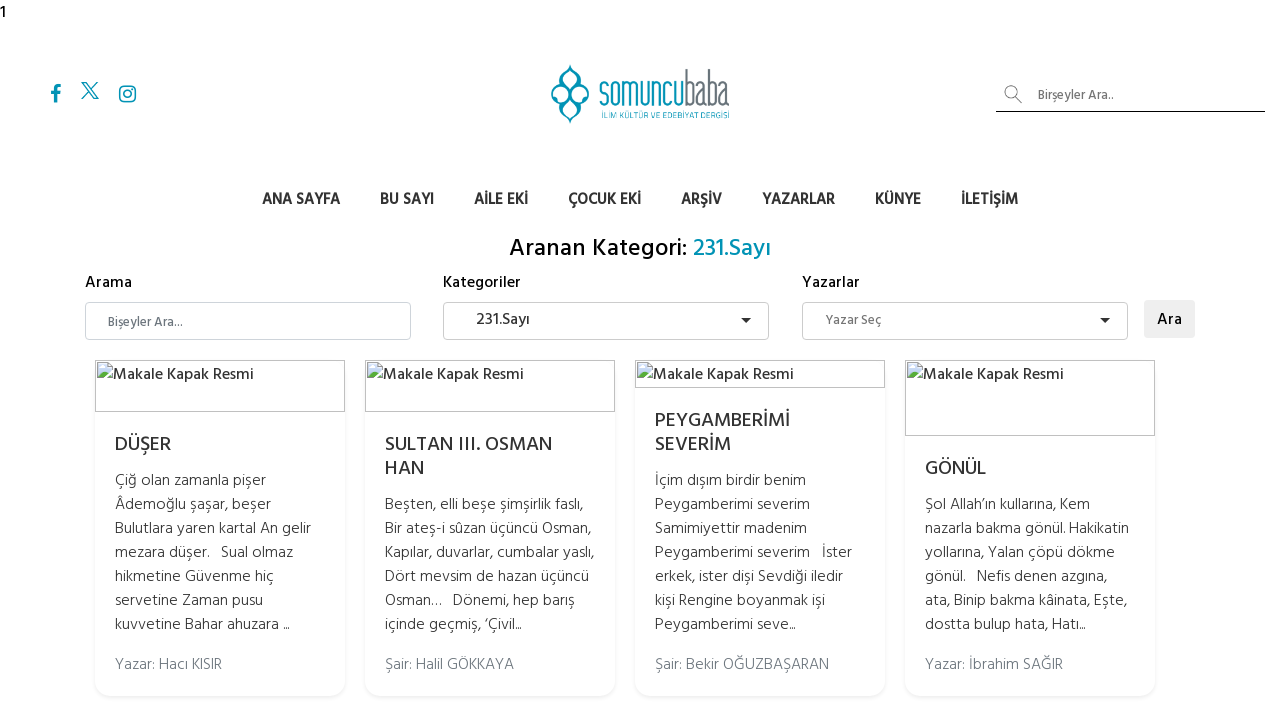

--- FILE ---
content_type: text/html; charset=UTF-8
request_url: https://www.somuncubaba.net/?k=732
body_size: 86517
content:
1<!DOCTYPE html>
<html lang="tr">

<head>
    <meta charset="UTF-8">
    <meta http-equiv="X-UA-Compatible" content="IE=edge">
    <meta name="robots" content="noindex">
    <meta name="viewport" content="width=device-width, initial-scale=1.0">
    <meta name='description' content='Somuncu Baba Dergisi | İlim, kültür ve edebiyat alanında yayın yapan dergimiz; aile ve çocuk eki ile birlikte ücretsiz olarak okuyucularla buluşmaktadır.'>
    <meta name='twitter:card' content='summary_large_image' />
    <meta property='twitter:title' content='Somuncu Baba Dergisi | İlim Kültür ve Edebiyat Dergisi'>
    <meta property='twitter:description' content='Somuncu Baba Dergisi | İlim, kültür ve edebiyat alanında yayın yapan dergimiz; aile ve çocuk eki ile birlikte ücretsiz olarak okuyucularla buluşmaktadır.'>
    <meta property='twitter:image' content='https://www.somuncubaba.net/images/metaico.png'>
    <meta property='og:title' content='Somuncu Baba Dergisi | İlim Kültür ve Edebiyat Dergisi'>
    <meta property='og:type' content='website' />
    <meta property='og:description' content='Somuncu Baba Dergisi | İlim, kültür ve edebiyat alanında yayın yapan dergimiz; aile ve çocuk eki ile birlikte ücretsiz olarak okuyucularla buluşmaktadır.'>
    <meta property='og:image' content='https://www.somuncubaba.net/images/metaico.png'>
    <meta property='og:url' content='https://www.somuncubaba.net'>
    <meta property='og:site_name' content='Somuncu Baba Dergisi' />
    <link rel="shortcut icon" href="./images/favicon.png" type="image/png">
    <link rel="shortcut icon" type="image/png" href="./images/favicon.png" />

    
<!-- Global site tag (gtag.js) - Google Analytics -->
<script async src="https://www.googletagmanager.com/gtag/js?id=UA-81270955-3"></script>
<script>
    window.dataLayer = window.dataLayer || [];

    function gtag() {
        dataLayer.push(arguments);
    }
    gtag('js', new Date());

    gtag('config', 'UA-81270955-3');
</script>
    <link rel="stylesheet" href="./css/selectize.bootstrap3.min.css" />
    <title>Somuncu Baba Dergisi | İlim Kültür ve Edebiyat Dergisi</title>
    <link rel="stylesheet" href="https://cdnjs.cloudflare.com/ajax/libs/font-awesome/4.7.0/css/font-awesome.min.css">
    <link rel="stylesheet" href="https://maxcdn.bootstrapcdn.com/bootstrap/4.0.0/css/bootstrap.min.css">
    <link rel="stylesheet" href="https://unpkg.com/swiper/swiper-bundle.min.css" />
    <link rel="stylesheet" href="./css/style.css?v=1.0.5">
    <link rel="stylesheet" href="./css/swipe.css">
</head>

<body>

    <div class="loading" id="loading"></div>

<div class="nav-top row">
    <div class="nav-right col-4">
        <a target='_blank' href='https://www.facebook.com/SomuncuBabaDergisi'><i class='fa fa-facebook' style='font-size: 20px;
            color: #0293b5;'></i></a><a target='_blank' href='https://twitter.com/SomuncuBabaDrg'><img src='images/x-twitter.png' style='margin-top: -7px;' width='18'></a><a target='_blank' href='https://www.instagram.com/somuncubabadergisi/'><i class='fa fa-instagram' style='font-size: 20px;
            color: #0293b5;'></i></a>    </div>
    <div class="nav-mide col-4">
        <img onclick="window.location.href='./';" class="wer wer-log clicklogo" src="./images/logo.png" alt="">
    </div>
    <div class="nav-left col-4">
        <form action="./" id="searchform" class="login-search hidesearch">
            <img src="./images/search.png" alt="" width="20">
            <input type="text" name="s" id="" placeholder="Birşeyler Ara.." class="ıııı">
        </form>
        <div class="login">
                    </div>
    </div>
</div>
<div class="showsearch" style="width:100%;padding:0px 10px;display:none;">
    <form action="./" id="searchform" class="login-search">
        <img src="./images/search.png" alt="" width="20">
        <input style="width: 100%;" type="text" name="s" id="" placeholder="Birşeyler Ara.." class="ıııı">
    </form>
</div>
<nav class="navbar navbar-expand-lg navbar-light bg-light navbar-disp">
    <a class="navbar-brand nav-logo-res" href="./">
        <img class="wer wer-nav" src="./images/logo.png" alt="" width="150">
    </a>
    <button class="navbar-toggler" type="button" data-toggle="collapse" data-target="#navbarNavAltMarkup" aria-controls="navbarNavAltMarkup" aria-expanded="false" aria-label="Toggle navigation">
        <span class="navbar-toggler-icon"></span>
    </button>
    <div class="collapse navbar-collapse" id="navbarNavAltMarkup">
        <div class="navbar">
            <div class="nav-text">
                <ul>
                    <li> <a class="nav-text11" href="./">Ana Sayfa</a></li>
                    <li> <a class="nav-text11" href="./busayi">Bu Sayı</a></li>
                    <li> <a class="nav-text11" href="./liste/aile-eki">Aile Eki</a></li>
                    <li> <a class="nav-text11" href="./liste/cocuk-eki">Çocuk Eki</a></li>
                    <li> <a class="nav-text11" href="./liste/dergi">Arşiv</a></li>
                    <li> <a class="nav-text11" href="./yazarlar">Yazarlar</a></li>
                                        <li> <a class="nav-text11" href="./hakkimizda">Künye</a></li>
                    <li> <a class="nav-text11" href="./iletisim">İletişim</a></li>
                                    </ul>
            </div>
        </div>
    </div>
</nav>


    <div class="container">
        <div class="flex_row flex_center flex_row_to_column">
            <h4>Aranan Kategori: <span style='color:#0193b5'>231.Sayı</span></h4>        </div>
        <form method="get" action="./" class="flex_row flex_row_to_column">
            <div class="flex_column fl1">
                <label>Arama</label>
                <input placeholder="Bişeyler Ara..." class="form-control" type="text" name="s" value="" />
            </div>
            <div style="flex:0.1"></div>
            <div class="flex_column fl1">
                <label>Kategoriler</label>
                <select class="form-control" name="k" placeholder="Kategori Seç" selected="">
                    <option value='344'>Aile Eki</option><option value='1110'>&nbsp;&nbsp;&nbsp;&nbsp;&nbsp;303 Aile</option><option value='1107'>&nbsp;&nbsp;&nbsp;&nbsp;&nbsp;302 Aile</option><option value='1104'>&nbsp;&nbsp;&nbsp;&nbsp;&nbsp;301 Aile</option><option value='1101'>&nbsp;&nbsp;&nbsp;&nbsp;&nbsp;300 Aile</option><option value='1097'>&nbsp;&nbsp;&nbsp;&nbsp;&nbsp;299 Aile</option><option value='1094'>&nbsp;&nbsp;&nbsp;&nbsp;&nbsp;298 Aile</option><option value='1091'>&nbsp;&nbsp;&nbsp;&nbsp;&nbsp;297 Aile</option><option value='1088'>&nbsp;&nbsp;&nbsp;&nbsp;&nbsp;296 Aile</option><option value='1085'>&nbsp;&nbsp;&nbsp;&nbsp;&nbsp;295 Aile</option><option value='1082'>&nbsp;&nbsp;&nbsp;&nbsp;&nbsp;294 Aile</option><option value='1079'>&nbsp;&nbsp;&nbsp;&nbsp;&nbsp;293 Aile</option><option value='1076'>&nbsp;&nbsp;&nbsp;&nbsp;&nbsp;292 Aile</option><option value='1073'>&nbsp;&nbsp;&nbsp;&nbsp;&nbsp;291 Aile</option><option value='1070'>&nbsp;&nbsp;&nbsp;&nbsp;&nbsp;290 Aile</option><option value='1067'>&nbsp;&nbsp;&nbsp;&nbsp;&nbsp;289 Aile</option><option value='1064'>&nbsp;&nbsp;&nbsp;&nbsp;&nbsp;288 Aile</option><option value='1061'>&nbsp;&nbsp;&nbsp;&nbsp;&nbsp;287 Aile</option><option value='1058'>&nbsp;&nbsp;&nbsp;&nbsp;&nbsp;286 Aile</option><option value='1055'>&nbsp;&nbsp;&nbsp;&nbsp;&nbsp;285 Aile</option><option value='1052'>&nbsp;&nbsp;&nbsp;&nbsp;&nbsp;284 Aile</option><option value='1049'>&nbsp;&nbsp;&nbsp;&nbsp;&nbsp;283 Aile</option><option value='1046'>&nbsp;&nbsp;&nbsp;&nbsp;&nbsp;282 Aile</option><option value='1043'>&nbsp;&nbsp;&nbsp;&nbsp;&nbsp;281 Aile</option><option value='1040'>&nbsp;&nbsp;&nbsp;&nbsp;&nbsp;280 Aile</option><option value='1037'>&nbsp;&nbsp;&nbsp;&nbsp;&nbsp;279 Aile</option><option value='1034'>&nbsp;&nbsp;&nbsp;&nbsp;&nbsp;278 Aile</option><option value='1031'>&nbsp;&nbsp;&nbsp;&nbsp;&nbsp;277 Aile</option><option value='1028'>&nbsp;&nbsp;&nbsp;&nbsp;&nbsp;276 Aile</option><option value='1025'>&nbsp;&nbsp;&nbsp;&nbsp;&nbsp;275 Aile</option><option value='1022'>&nbsp;&nbsp;&nbsp;&nbsp;&nbsp;274 Aile</option><option value='1019'>&nbsp;&nbsp;&nbsp;&nbsp;&nbsp;273 Aile</option><option value='1016'>&nbsp;&nbsp;&nbsp;&nbsp;&nbsp;272 Aile</option><option value='1013'>&nbsp;&nbsp;&nbsp;&nbsp;&nbsp;271 Aile</option><option value='1010'>&nbsp;&nbsp;&nbsp;&nbsp;&nbsp;270 Aile</option><option value='1006'>&nbsp;&nbsp;&nbsp;&nbsp;&nbsp;269 Aile</option><option value='1003'>&nbsp;&nbsp;&nbsp;&nbsp;&nbsp;268 Aile</option><option value='1000'>&nbsp;&nbsp;&nbsp;&nbsp;&nbsp;267 Aile</option><option value='997'>&nbsp;&nbsp;&nbsp;&nbsp;&nbsp;266 Aile</option><option value='994'>&nbsp;&nbsp;&nbsp;&nbsp;&nbsp;265 Aile</option><option value='991'>&nbsp;&nbsp;&nbsp;&nbsp;&nbsp;264 Aile</option><option value='988'>&nbsp;&nbsp;&nbsp;&nbsp;&nbsp;263 Aile</option><option value='985'>&nbsp;&nbsp;&nbsp;&nbsp;&nbsp;262 Aile</option><option value='982'>&nbsp;&nbsp;&nbsp;&nbsp;&nbsp;261 Aile</option><option value='979'>&nbsp;&nbsp;&nbsp;&nbsp;&nbsp;260 Aile</option><option value='976'>&nbsp;&nbsp;&nbsp;&nbsp;&nbsp;259 Aile</option><option value='971'>&nbsp;&nbsp;&nbsp;&nbsp;&nbsp;258 Aile</option><option value='968'>&nbsp;&nbsp;&nbsp;&nbsp;&nbsp;257 Aile</option><option value='965'>&nbsp;&nbsp;&nbsp;&nbsp;&nbsp;256 Aile</option><option value='961'>&nbsp;&nbsp;&nbsp;&nbsp;&nbsp;255 Aile</option><option value='957'>&nbsp;&nbsp;&nbsp;&nbsp;&nbsp;254 Aile</option><option value='808'>&nbsp;&nbsp;&nbsp;&nbsp;&nbsp;253 Aile</option><option value='805'>&nbsp;&nbsp;&nbsp;&nbsp;&nbsp;252 Aile</option><option value='798'>&nbsp;&nbsp;&nbsp;&nbsp;&nbsp;251 Aile</option><option value='796'>&nbsp;&nbsp;&nbsp;&nbsp;&nbsp;250 Aile</option><option value='802'>&nbsp;&nbsp;&nbsp;&nbsp;&nbsp;249 Aile</option><option value='792'>&nbsp;&nbsp;&nbsp;&nbsp;&nbsp;248 Aile</option><option value='789'>&nbsp;&nbsp;&nbsp;&nbsp;&nbsp;247 Aile</option><option value='786'>&nbsp;&nbsp;&nbsp;&nbsp;&nbsp;246 Aile</option><option value='781'>&nbsp;&nbsp;&nbsp;&nbsp;&nbsp;245 Aile</option><option value='778'>&nbsp;&nbsp;&nbsp;&nbsp;&nbsp;244 Aile</option><option value='775'>&nbsp;&nbsp;&nbsp;&nbsp;&nbsp;243 Aile</option><option value='772'>&nbsp;&nbsp;&nbsp;&nbsp;&nbsp;242 Aile</option><option value='769'>&nbsp;&nbsp;&nbsp;&nbsp;&nbsp;241 Aile</option><option value='766'>&nbsp;&nbsp;&nbsp;&nbsp;&nbsp;240 Aile</option><option value='763'>&nbsp;&nbsp;&nbsp;&nbsp;&nbsp;239 Aile</option><option value='760'>&nbsp;&nbsp;&nbsp;&nbsp;&nbsp;238 Aile</option><option value='757'>&nbsp;&nbsp;&nbsp;&nbsp;&nbsp;237 Aile</option><option value='754'>&nbsp;&nbsp;&nbsp;&nbsp;&nbsp;236 Aile</option><option value='752'>&nbsp;&nbsp;&nbsp;&nbsp;&nbsp;235 Aile</option><option value='744'>&nbsp;&nbsp;&nbsp;&nbsp;&nbsp;234 Aile</option><option value='740'>&nbsp;&nbsp;&nbsp;&nbsp;&nbsp;233 Aile</option><option value='736'>&nbsp;&nbsp;&nbsp;&nbsp;&nbsp;232 Aile</option><option value='733'>&nbsp;&nbsp;&nbsp;&nbsp;&nbsp;231 Aile</option><option value='730'>&nbsp;&nbsp;&nbsp;&nbsp;&nbsp;230 Aile</option><option value='726'>&nbsp;&nbsp;&nbsp;&nbsp;&nbsp;229 Aile</option><option value='723'>&nbsp;&nbsp;&nbsp;&nbsp;&nbsp;228 Aile</option><option value='718'>&nbsp;&nbsp;&nbsp;&nbsp;&nbsp;227 Aile</option><option value='959'>&nbsp;&nbsp;&nbsp;&nbsp;&nbsp;226 Aile</option><option value='712'>&nbsp;&nbsp;&nbsp;&nbsp;&nbsp;225 Aile</option><option value='709'>&nbsp;&nbsp;&nbsp;&nbsp;&nbsp;224 Aile</option><option value='706'>&nbsp;&nbsp;&nbsp;&nbsp;&nbsp;223 Aile</option><option value='703'>&nbsp;&nbsp;&nbsp;&nbsp;&nbsp;222 Aile</option><option value='700'>&nbsp;&nbsp;&nbsp;&nbsp;&nbsp;221 Aile</option><option value='697'>&nbsp;&nbsp;&nbsp;&nbsp;&nbsp;220 Aile</option><option value='694'>&nbsp;&nbsp;&nbsp;&nbsp;&nbsp;219 Aile</option><option value='691'>&nbsp;&nbsp;&nbsp;&nbsp;&nbsp;218 Aile</option><option value='688'>&nbsp;&nbsp;&nbsp;&nbsp;&nbsp;217 Aile</option><option value='685'>&nbsp;&nbsp;&nbsp;&nbsp;&nbsp;216 Aile</option><option value='682'>&nbsp;&nbsp;&nbsp;&nbsp;&nbsp;215 Aile</option><option value='678'>&nbsp;&nbsp;&nbsp;&nbsp;&nbsp;214 Aile</option><option value='676'>&nbsp;&nbsp;&nbsp;&nbsp;&nbsp;213 Aile</option><option value='673'>&nbsp;&nbsp;&nbsp;&nbsp;&nbsp;212 Aile</option><option value='670'>&nbsp;&nbsp;&nbsp;&nbsp;&nbsp;211 Aile</option><option value='667'>&nbsp;&nbsp;&nbsp;&nbsp;&nbsp;210 Aile</option><option value='664'>&nbsp;&nbsp;&nbsp;&nbsp;&nbsp;209 Aile</option><option value='658'>&nbsp;&nbsp;&nbsp;&nbsp;&nbsp;208 Aile</option><option value='655'>&nbsp;&nbsp;&nbsp;&nbsp;&nbsp;207 Aile</option><option value='652'>&nbsp;&nbsp;&nbsp;&nbsp;&nbsp;206 Aile</option><option value='649'>&nbsp;&nbsp;&nbsp;&nbsp;&nbsp;205 Aile</option><option value='646'>&nbsp;&nbsp;&nbsp;&nbsp;&nbsp;204 Aile</option><option value='643'>&nbsp;&nbsp;&nbsp;&nbsp;&nbsp;203 Aile</option><option value='640'>&nbsp;&nbsp;&nbsp;&nbsp;&nbsp;202 Aile</option><option value='637'>&nbsp;&nbsp;&nbsp;&nbsp;&nbsp;201 Aile</option><option value='635'>&nbsp;&nbsp;&nbsp;&nbsp;&nbsp;200 Aile</option><option value='632'>&nbsp;&nbsp;&nbsp;&nbsp;&nbsp;199 Aile</option><option value='628'>&nbsp;&nbsp;&nbsp;&nbsp;&nbsp;198 Aile</option><option value='626'>&nbsp;&nbsp;&nbsp;&nbsp;&nbsp;197 Aile</option><option value='620'>&nbsp;&nbsp;&nbsp;&nbsp;&nbsp;196 Aile</option><option value='955'>&nbsp;&nbsp;&nbsp;&nbsp;&nbsp;195 Aile</option><option value='954'>&nbsp;&nbsp;&nbsp;&nbsp;&nbsp;194 Aile</option><option value='953'>&nbsp;&nbsp;&nbsp;&nbsp;&nbsp;193 Aile</option><option value='952'>&nbsp;&nbsp;&nbsp;&nbsp;&nbsp;192 Aile</option><option value='951'>&nbsp;&nbsp;&nbsp;&nbsp;&nbsp;191 Aile</option><option value='950'>&nbsp;&nbsp;&nbsp;&nbsp;&nbsp;190 Aile</option><option value='949'>&nbsp;&nbsp;&nbsp;&nbsp;&nbsp;189 Aile</option><option value='948'>&nbsp;&nbsp;&nbsp;&nbsp;&nbsp;188 Aile</option><option value='947'>&nbsp;&nbsp;&nbsp;&nbsp;&nbsp;187 Aile</option><option value='946'>&nbsp;&nbsp;&nbsp;&nbsp;&nbsp;186 Aile</option><option value='945'>&nbsp;&nbsp;&nbsp;&nbsp;&nbsp;185 Aile</option><option value='944'>&nbsp;&nbsp;&nbsp;&nbsp;&nbsp;184 Aile</option><option value='943'>&nbsp;&nbsp;&nbsp;&nbsp;&nbsp;183 Aile</option><option value='942'>&nbsp;&nbsp;&nbsp;&nbsp;&nbsp;182 Aile</option><option value='941'>&nbsp;&nbsp;&nbsp;&nbsp;&nbsp;181 Aile</option><option value='940'>&nbsp;&nbsp;&nbsp;&nbsp;&nbsp;180 Aile</option><option value='939'>&nbsp;&nbsp;&nbsp;&nbsp;&nbsp;179 Aile</option><option value='938'>&nbsp;&nbsp;&nbsp;&nbsp;&nbsp;178 Aile</option><option value='937'>&nbsp;&nbsp;&nbsp;&nbsp;&nbsp;177 Aile</option><option value='936'>&nbsp;&nbsp;&nbsp;&nbsp;&nbsp;176 Aile</option><option value='935'>&nbsp;&nbsp;&nbsp;&nbsp;&nbsp;175 Aile</option><option value='934'>&nbsp;&nbsp;&nbsp;&nbsp;&nbsp;174 Aile</option><option value='933'>&nbsp;&nbsp;&nbsp;&nbsp;&nbsp;173 Aile</option><option value='932'>&nbsp;&nbsp;&nbsp;&nbsp;&nbsp;172 Aile</option><option value='931'>&nbsp;&nbsp;&nbsp;&nbsp;&nbsp;171 Aile</option><option value='347'>Çocuk Eki</option><option value='835'>&nbsp;&nbsp;&nbsp;&nbsp;&nbsp;99 Çocuk</option><option value='834'>&nbsp;&nbsp;&nbsp;&nbsp;&nbsp;98 Çocuk</option><option value='833'>&nbsp;&nbsp;&nbsp;&nbsp;&nbsp;97 Çocuk</option><option value='832'>&nbsp;&nbsp;&nbsp;&nbsp;&nbsp;96 Çocuk</option><option value='831'>&nbsp;&nbsp;&nbsp;&nbsp;&nbsp;95 Çocuk</option><option value='830'>&nbsp;&nbsp;&nbsp;&nbsp;&nbsp;94 Çocuk</option><option value='829'>&nbsp;&nbsp;&nbsp;&nbsp;&nbsp;93 Çocuk</option><option value='828'>&nbsp;&nbsp;&nbsp;&nbsp;&nbsp;92 Çocuk</option><option value='827'>&nbsp;&nbsp;&nbsp;&nbsp;&nbsp;91 Çocuk</option><option value='826'>&nbsp;&nbsp;&nbsp;&nbsp;&nbsp;90 Çocuk</option><option value='825'>&nbsp;&nbsp;&nbsp;&nbsp;&nbsp;89 Çocuk</option><option value='824'>&nbsp;&nbsp;&nbsp;&nbsp;&nbsp;88 Çocuk</option><option value='823'>&nbsp;&nbsp;&nbsp;&nbsp;&nbsp;87 Çocuk</option><option value='822'>&nbsp;&nbsp;&nbsp;&nbsp;&nbsp;86 Çocuk</option><option value='821'>&nbsp;&nbsp;&nbsp;&nbsp;&nbsp;85 Çocuk</option><option value='820'>&nbsp;&nbsp;&nbsp;&nbsp;&nbsp;84 Çocuk</option><option value='819'>&nbsp;&nbsp;&nbsp;&nbsp;&nbsp;83 Çocuk</option><option value='818'>&nbsp;&nbsp;&nbsp;&nbsp;&nbsp;82 Çocuk</option><option value='817'>&nbsp;&nbsp;&nbsp;&nbsp;&nbsp;81 Çocuk</option><option value='816'>&nbsp;&nbsp;&nbsp;&nbsp;&nbsp;80 Çocuk</option><option value='815'>&nbsp;&nbsp;&nbsp;&nbsp;&nbsp;79 Çocuk</option><option value='814'>&nbsp;&nbsp;&nbsp;&nbsp;&nbsp;78 Çocuk</option><option value='813'>&nbsp;&nbsp;&nbsp;&nbsp;&nbsp;77 Çocuk</option><option value='812'>&nbsp;&nbsp;&nbsp;&nbsp;&nbsp;76 Çocuk</option><option value='811'>&nbsp;&nbsp;&nbsp;&nbsp;&nbsp;75 Çocuk</option><option value='1111'>&nbsp;&nbsp;&nbsp;&nbsp;&nbsp;303 Çocuk</option><option value='1108'>&nbsp;&nbsp;&nbsp;&nbsp;&nbsp;302 Çocuk</option><option value='1105'>&nbsp;&nbsp;&nbsp;&nbsp;&nbsp;301 Çocuk</option><option value='1102'>&nbsp;&nbsp;&nbsp;&nbsp;&nbsp;300 Çocuk</option><option value='1098'>&nbsp;&nbsp;&nbsp;&nbsp;&nbsp;299 Çocuk</option><option value='1095'>&nbsp;&nbsp;&nbsp;&nbsp;&nbsp;298 Çocuk</option><option value='1092'>&nbsp;&nbsp;&nbsp;&nbsp;&nbsp;297 Çocuk</option><option value='1089'>&nbsp;&nbsp;&nbsp;&nbsp;&nbsp;296 Çocuk</option><option value='1086'>&nbsp;&nbsp;&nbsp;&nbsp;&nbsp;295 Çocuk</option><option value='1083'>&nbsp;&nbsp;&nbsp;&nbsp;&nbsp;294 Çocuk</option><option value='1080'>&nbsp;&nbsp;&nbsp;&nbsp;&nbsp;293 Çocuk</option><option value='1077'>&nbsp;&nbsp;&nbsp;&nbsp;&nbsp;292 Çocuk</option><option value='1074'>&nbsp;&nbsp;&nbsp;&nbsp;&nbsp;291 Çocuk</option><option value='1071'>&nbsp;&nbsp;&nbsp;&nbsp;&nbsp;290 Çocuk</option><option value='1068'>&nbsp;&nbsp;&nbsp;&nbsp;&nbsp;289 Çocuk</option><option value='1065'>&nbsp;&nbsp;&nbsp;&nbsp;&nbsp;288 Çocuk</option><option value='1062'>&nbsp;&nbsp;&nbsp;&nbsp;&nbsp;287 Çocuk Eki</option><option value='1059'>&nbsp;&nbsp;&nbsp;&nbsp;&nbsp;286 Çocuk</option><option value='1056'>&nbsp;&nbsp;&nbsp;&nbsp;&nbsp;285 Çocuk</option><option value='1053'>&nbsp;&nbsp;&nbsp;&nbsp;&nbsp;284 Çocuk</option><option value='1050'>&nbsp;&nbsp;&nbsp;&nbsp;&nbsp;283 Çocuk</option><option value='1047'>&nbsp;&nbsp;&nbsp;&nbsp;&nbsp;282 Çocuk</option><option value='1042'>&nbsp;&nbsp;&nbsp;&nbsp;&nbsp;281 Çocuk</option><option value='1041'>&nbsp;&nbsp;&nbsp;&nbsp;&nbsp;280 Çocuk</option><option value='1038'>&nbsp;&nbsp;&nbsp;&nbsp;&nbsp;279 Çocuk</option><option value='1035'>&nbsp;&nbsp;&nbsp;&nbsp;&nbsp;278 Çocuk</option><option value='1032'>&nbsp;&nbsp;&nbsp;&nbsp;&nbsp;277 Çocuk</option><option value='1029'>&nbsp;&nbsp;&nbsp;&nbsp;&nbsp;276 Çocuk</option><option value='1026'>&nbsp;&nbsp;&nbsp;&nbsp;&nbsp;275 Çocuk</option><option value='1023'>&nbsp;&nbsp;&nbsp;&nbsp;&nbsp;274 Çocuk</option><option value='1020'>&nbsp;&nbsp;&nbsp;&nbsp;&nbsp;273 Çocuk</option><option value='1017'>&nbsp;&nbsp;&nbsp;&nbsp;&nbsp;272 Çocuk</option><option value='1014'>&nbsp;&nbsp;&nbsp;&nbsp;&nbsp;271 Çocuk</option><option value='1011'>&nbsp;&nbsp;&nbsp;&nbsp;&nbsp;270 Çocuk</option><option value='1007'>&nbsp;&nbsp;&nbsp;&nbsp;&nbsp;269 Çocuk</option><option value='1004'>&nbsp;&nbsp;&nbsp;&nbsp;&nbsp;268 Çocuk</option><option value='1001'>&nbsp;&nbsp;&nbsp;&nbsp;&nbsp;267 Çocuk</option><option value='998'>&nbsp;&nbsp;&nbsp;&nbsp;&nbsp;266 Çocuk</option><option value='995'>&nbsp;&nbsp;&nbsp;&nbsp;&nbsp;265 Çocuk</option><option value='992'>&nbsp;&nbsp;&nbsp;&nbsp;&nbsp;264 Çocuk</option><option value='989'>&nbsp;&nbsp;&nbsp;&nbsp;&nbsp;263 Çocuk</option><option value='986'>&nbsp;&nbsp;&nbsp;&nbsp;&nbsp;262 Çocuk</option><option value='983'>&nbsp;&nbsp;&nbsp;&nbsp;&nbsp;261 Çocuk</option><option value='980'>&nbsp;&nbsp;&nbsp;&nbsp;&nbsp;260 Çocuk</option><option value='977'>&nbsp;&nbsp;&nbsp;&nbsp;&nbsp;259 Çocuk</option><option value='972'>&nbsp;&nbsp;&nbsp;&nbsp;&nbsp;258 Çocuk</option><option value='969'>&nbsp;&nbsp;&nbsp;&nbsp;&nbsp;257 Çocuk</option><option value='966'>&nbsp;&nbsp;&nbsp;&nbsp;&nbsp;256 Çocuk</option><option value='962'>&nbsp;&nbsp;&nbsp;&nbsp;&nbsp;255 Çocuk</option><option value='958'>&nbsp;&nbsp;&nbsp;&nbsp;&nbsp;254 Çocuk</option><option value='807'>&nbsp;&nbsp;&nbsp;&nbsp;&nbsp;253 Çocuk</option><option value='804'>&nbsp;&nbsp;&nbsp;&nbsp;&nbsp;252 Çocuk</option><option value='801'>&nbsp;&nbsp;&nbsp;&nbsp;&nbsp;251 Çocuk</option><option value='800'>&nbsp;&nbsp;&nbsp;&nbsp;&nbsp;250 Çocuk</option><option value='799'>&nbsp;&nbsp;&nbsp;&nbsp;&nbsp;249 Çocuk</option><option value='793'>&nbsp;&nbsp;&nbsp;&nbsp;&nbsp;248 Çocuk</option><option value='790'>&nbsp;&nbsp;&nbsp;&nbsp;&nbsp;247 Çocuk</option><option value='787'>&nbsp;&nbsp;&nbsp;&nbsp;&nbsp;246 Çocuk</option><option value='784'>&nbsp;&nbsp;&nbsp;&nbsp;&nbsp;245 Çocuk</option><option value='779'>&nbsp;&nbsp;&nbsp;&nbsp;&nbsp;244 Çocuk</option><option value='776'>&nbsp;&nbsp;&nbsp;&nbsp;&nbsp;243 Çocuk</option><option value='773'>&nbsp;&nbsp;&nbsp;&nbsp;&nbsp;242 Çocuk</option><option value='770'>&nbsp;&nbsp;&nbsp;&nbsp;&nbsp;241 Çocuk</option><option value='767'>&nbsp;&nbsp;&nbsp;&nbsp;&nbsp;240 Çocuk</option><option value='764'>&nbsp;&nbsp;&nbsp;&nbsp;&nbsp;239 Çocuk</option><option value='761'>&nbsp;&nbsp;&nbsp;&nbsp;&nbsp;238 Çocuk</option><option value='758'>&nbsp;&nbsp;&nbsp;&nbsp;&nbsp;237 Çocuk</option><option value='755'>&nbsp;&nbsp;&nbsp;&nbsp;&nbsp;236 Çocuk</option><option value='745'>&nbsp;&nbsp;&nbsp;&nbsp;&nbsp;235 Çocuk</option><option value='749'>&nbsp;&nbsp;&nbsp;&nbsp;&nbsp;234 Çocuk</option><option value='742'>&nbsp;&nbsp;&nbsp;&nbsp;&nbsp;233 Çocuk</option><option value='738'>&nbsp;&nbsp;&nbsp;&nbsp;&nbsp;232 Çocuk</option><option value='734'>&nbsp;&nbsp;&nbsp;&nbsp;&nbsp;231 Çocuk</option><option value='731'>&nbsp;&nbsp;&nbsp;&nbsp;&nbsp;230 Çocuk</option><option value='727'>&nbsp;&nbsp;&nbsp;&nbsp;&nbsp;229 Çocuk</option><option value='724'>&nbsp;&nbsp;&nbsp;&nbsp;&nbsp;228 Çocuk</option><option value='719'>&nbsp;&nbsp;&nbsp;&nbsp;&nbsp;227 Çocuk</option><option value='715'>&nbsp;&nbsp;&nbsp;&nbsp;&nbsp;226 Çocuk</option><option value='711'>&nbsp;&nbsp;&nbsp;&nbsp;&nbsp;225 Çocuk</option><option value='707'>&nbsp;&nbsp;&nbsp;&nbsp;&nbsp;224 Çocuk</option><option value='704'>&nbsp;&nbsp;&nbsp;&nbsp;&nbsp;223 Çocuk</option><option value='702'>&nbsp;&nbsp;&nbsp;&nbsp;&nbsp;222 Çocuk</option><option value='698'>&nbsp;&nbsp;&nbsp;&nbsp;&nbsp;221 Çocuk</option><option value='695'>&nbsp;&nbsp;&nbsp;&nbsp;&nbsp;220 Çocuk</option><option value='692'>&nbsp;&nbsp;&nbsp;&nbsp;&nbsp;219 Çocuk</option><option value='689'>&nbsp;&nbsp;&nbsp;&nbsp;&nbsp;218 Çocuk</option><option value='687'>&nbsp;&nbsp;&nbsp;&nbsp;&nbsp;217 Çocuk</option><option value='684'>&nbsp;&nbsp;&nbsp;&nbsp;&nbsp;216 Çocuk</option><option value='681'>&nbsp;&nbsp;&nbsp;&nbsp;&nbsp;215 Çocuk</option><option value='679'>&nbsp;&nbsp;&nbsp;&nbsp;&nbsp;214 Çocuk</option><option value='675'>&nbsp;&nbsp;&nbsp;&nbsp;&nbsp;213 Çocuk</option><option value='672'>&nbsp;&nbsp;&nbsp;&nbsp;&nbsp;212 Çocuk</option><option value='669'>&nbsp;&nbsp;&nbsp;&nbsp;&nbsp;211 Çocuk</option><option value='665'>&nbsp;&nbsp;&nbsp;&nbsp;&nbsp;210 Çocuk</option><option value='662'>&nbsp;&nbsp;&nbsp;&nbsp;&nbsp;209 Çocuk</option><option value='659'>&nbsp;&nbsp;&nbsp;&nbsp;&nbsp;208 Çocuk</option><option value='656'>&nbsp;&nbsp;&nbsp;&nbsp;&nbsp;207 Çocuk</option><option value='653'>&nbsp;&nbsp;&nbsp;&nbsp;&nbsp;206 Çocuk</option><option value='650'>&nbsp;&nbsp;&nbsp;&nbsp;&nbsp;205 Çocuk</option><option value='647'>&nbsp;&nbsp;&nbsp;&nbsp;&nbsp;204 Çocuk</option><option value='644'>&nbsp;&nbsp;&nbsp;&nbsp;&nbsp;203 Çocuk</option><option value='641'>&nbsp;&nbsp;&nbsp;&nbsp;&nbsp;202 Çocuk</option><option value='638'>&nbsp;&nbsp;&nbsp;&nbsp;&nbsp;201 Çocuk</option><option value='636'>&nbsp;&nbsp;&nbsp;&nbsp;&nbsp;200 Çocuk</option><option value='633'>&nbsp;&nbsp;&nbsp;&nbsp;&nbsp;199 Çocuk</option><option value='629'>&nbsp;&nbsp;&nbsp;&nbsp;&nbsp;198 Çocuk</option><option value='627'>&nbsp;&nbsp;&nbsp;&nbsp;&nbsp;197 Çocuk</option><option value='621'>&nbsp;&nbsp;&nbsp;&nbsp;&nbsp;196 Çocuk</option><option value='930'>&nbsp;&nbsp;&nbsp;&nbsp;&nbsp;195 Çocuk</option><option value='929'>&nbsp;&nbsp;&nbsp;&nbsp;&nbsp;194 Çocuk</option><option value='928'>&nbsp;&nbsp;&nbsp;&nbsp;&nbsp;193 Çocuk</option><option value='927'>&nbsp;&nbsp;&nbsp;&nbsp;&nbsp;192 Çocuk</option><option value='926'>&nbsp;&nbsp;&nbsp;&nbsp;&nbsp;191 Çocuk</option><option value='925'>&nbsp;&nbsp;&nbsp;&nbsp;&nbsp;190 Çocuk</option><option value='924'>&nbsp;&nbsp;&nbsp;&nbsp;&nbsp;189 Çocuk</option><option value='923'>&nbsp;&nbsp;&nbsp;&nbsp;&nbsp;188 Çocuk</option><option value='922'>&nbsp;&nbsp;&nbsp;&nbsp;&nbsp;187 Çocuk</option><option value='921'>&nbsp;&nbsp;&nbsp;&nbsp;&nbsp;186 Çocuk</option><option value='920'>&nbsp;&nbsp;&nbsp;&nbsp;&nbsp;185 Çocuk</option><option value='919'>&nbsp;&nbsp;&nbsp;&nbsp;&nbsp;184 Çocuk</option><option value='918'>&nbsp;&nbsp;&nbsp;&nbsp;&nbsp;183 Çocuk</option><option value='917'>&nbsp;&nbsp;&nbsp;&nbsp;&nbsp;182 Çocuk</option><option value='916'>&nbsp;&nbsp;&nbsp;&nbsp;&nbsp;181 Çocuk</option><option value='915'>&nbsp;&nbsp;&nbsp;&nbsp;&nbsp;180 Çocuk</option><option value='914'>&nbsp;&nbsp;&nbsp;&nbsp;&nbsp;179 Çocuk</option><option value='913'>&nbsp;&nbsp;&nbsp;&nbsp;&nbsp;178 Çocuk</option><option value='912'>&nbsp;&nbsp;&nbsp;&nbsp;&nbsp;177 Çocuk</option><option value='911'>&nbsp;&nbsp;&nbsp;&nbsp;&nbsp;176 Çocuk</option><option value='910'>&nbsp;&nbsp;&nbsp;&nbsp;&nbsp;175 Çocuk</option><option value='909'>&nbsp;&nbsp;&nbsp;&nbsp;&nbsp;174 Çocuk</option><option value='908'>&nbsp;&nbsp;&nbsp;&nbsp;&nbsp;173 Çocuk</option><option value='907'>&nbsp;&nbsp;&nbsp;&nbsp;&nbsp;172 Çocuk</option><option value='906'>&nbsp;&nbsp;&nbsp;&nbsp;&nbsp;171 Çocuk</option><option value='905'>&nbsp;&nbsp;&nbsp;&nbsp;&nbsp;170 Çocuk</option><option value='904'>&nbsp;&nbsp;&nbsp;&nbsp;&nbsp;169 Çocuk</option><option value='903'>&nbsp;&nbsp;&nbsp;&nbsp;&nbsp;168 Çocuk</option><option value='902'>&nbsp;&nbsp;&nbsp;&nbsp;&nbsp;167 Çocuk</option><option value='901'>&nbsp;&nbsp;&nbsp;&nbsp;&nbsp;166 Çocuk</option><option value='900'>&nbsp;&nbsp;&nbsp;&nbsp;&nbsp;165 Çocuk</option><option value='899'>&nbsp;&nbsp;&nbsp;&nbsp;&nbsp;164 Çocuk</option><option value='898'>&nbsp;&nbsp;&nbsp;&nbsp;&nbsp;163 Çocuk</option><option value='897'>&nbsp;&nbsp;&nbsp;&nbsp;&nbsp;162 Çocuk</option><option value='896'>&nbsp;&nbsp;&nbsp;&nbsp;&nbsp;161 Çocuk</option><option value='895'>&nbsp;&nbsp;&nbsp;&nbsp;&nbsp;160 Çocuk</option><option value='894'>&nbsp;&nbsp;&nbsp;&nbsp;&nbsp;159 Çocuk</option><option value='893'>&nbsp;&nbsp;&nbsp;&nbsp;&nbsp;158 Çocuk</option><option value='892'>&nbsp;&nbsp;&nbsp;&nbsp;&nbsp;157 Çocuk</option><option value='891'>&nbsp;&nbsp;&nbsp;&nbsp;&nbsp;156 Çocuk</option><option value='890'>&nbsp;&nbsp;&nbsp;&nbsp;&nbsp;155 Çocuk</option><option value='889'>&nbsp;&nbsp;&nbsp;&nbsp;&nbsp;154 Çocuk</option><option value='888'>&nbsp;&nbsp;&nbsp;&nbsp;&nbsp;153 Çocuk</option><option value='887'>&nbsp;&nbsp;&nbsp;&nbsp;&nbsp;152 Çocuk</option><option value='886'>&nbsp;&nbsp;&nbsp;&nbsp;&nbsp;151 Çocuk</option><option value='885'>&nbsp;&nbsp;&nbsp;&nbsp;&nbsp;150 Çocuk</option><option value='884'>&nbsp;&nbsp;&nbsp;&nbsp;&nbsp;149 Çocuk</option><option value='883'>&nbsp;&nbsp;&nbsp;&nbsp;&nbsp;148 Çocuk</option><option value='882'>&nbsp;&nbsp;&nbsp;&nbsp;&nbsp;147 Çocuk</option><option value='881'>&nbsp;&nbsp;&nbsp;&nbsp;&nbsp;146 Çocuk</option><option value='880'>&nbsp;&nbsp;&nbsp;&nbsp;&nbsp;145 Çocuk</option><option value='879'>&nbsp;&nbsp;&nbsp;&nbsp;&nbsp;144 Çocuk</option><option value='878'>&nbsp;&nbsp;&nbsp;&nbsp;&nbsp;143 Çocuk</option><option value='877'>&nbsp;&nbsp;&nbsp;&nbsp;&nbsp;142 Çocuk</option><option value='876'>&nbsp;&nbsp;&nbsp;&nbsp;&nbsp;141 Çocuk</option><option value='875'>&nbsp;&nbsp;&nbsp;&nbsp;&nbsp;140 Çocuk</option><option value='874'>&nbsp;&nbsp;&nbsp;&nbsp;&nbsp;139 Çocuk</option><option value='873'>&nbsp;&nbsp;&nbsp;&nbsp;&nbsp;138 Çocuk</option><option value='872'>&nbsp;&nbsp;&nbsp;&nbsp;&nbsp;137 Çocuk</option><option value='871'>&nbsp;&nbsp;&nbsp;&nbsp;&nbsp;136 Çocuk</option><option value='870'>&nbsp;&nbsp;&nbsp;&nbsp;&nbsp;135 Çocuk</option><option value='869'>&nbsp;&nbsp;&nbsp;&nbsp;&nbsp;134 Çocuk</option><option value='868'>&nbsp;&nbsp;&nbsp;&nbsp;&nbsp;133 Çocuk</option><option value='867'>&nbsp;&nbsp;&nbsp;&nbsp;&nbsp;132 Çocuk</option><option value='866'>&nbsp;&nbsp;&nbsp;&nbsp;&nbsp;131 Çocuk</option><option value='865'>&nbsp;&nbsp;&nbsp;&nbsp;&nbsp;130 Çocuk</option><option value='864'>&nbsp;&nbsp;&nbsp;&nbsp;&nbsp;129 Çocuk</option><option value='863'>&nbsp;&nbsp;&nbsp;&nbsp;&nbsp;128 Çocuk</option><option value='862'>&nbsp;&nbsp;&nbsp;&nbsp;&nbsp;127 Çocuk</option><option value='861'>&nbsp;&nbsp;&nbsp;&nbsp;&nbsp;126 Çocuk</option><option value='860'>&nbsp;&nbsp;&nbsp;&nbsp;&nbsp;125 Çocuk</option><option value='859'>&nbsp;&nbsp;&nbsp;&nbsp;&nbsp;124 Çocuk</option><option value='858'>&nbsp;&nbsp;&nbsp;&nbsp;&nbsp;123 Çocuk</option><option value='857'>&nbsp;&nbsp;&nbsp;&nbsp;&nbsp;122 Çocuk</option><option value='856'>&nbsp;&nbsp;&nbsp;&nbsp;&nbsp;121 Çocuk</option><option value='855'>&nbsp;&nbsp;&nbsp;&nbsp;&nbsp;120 Çocuk</option><option value='854'>&nbsp;&nbsp;&nbsp;&nbsp;&nbsp;119 Çocuk</option><option value='603'>&nbsp;&nbsp;&nbsp;&nbsp;&nbsp;118 Çocuk</option><option value='853'>&nbsp;&nbsp;&nbsp;&nbsp;&nbsp;117 Çocuk</option><option value='852'>&nbsp;&nbsp;&nbsp;&nbsp;&nbsp;116 Çocuk</option><option value='851'>&nbsp;&nbsp;&nbsp;&nbsp;&nbsp;115 Çocuk</option><option value='850'>&nbsp;&nbsp;&nbsp;&nbsp;&nbsp;114 Çocuk</option><option value='849'>&nbsp;&nbsp;&nbsp;&nbsp;&nbsp;113 Çocuk</option><option value='848'>&nbsp;&nbsp;&nbsp;&nbsp;&nbsp;112 Çocuk</option><option value='847'>&nbsp;&nbsp;&nbsp;&nbsp;&nbsp;111 Çocuk</option><option value='846'>&nbsp;&nbsp;&nbsp;&nbsp;&nbsp;110 Çocuk</option><option value='845'>&nbsp;&nbsp;&nbsp;&nbsp;&nbsp;109 Çocuk</option><option value='844'>&nbsp;&nbsp;&nbsp;&nbsp;&nbsp;108 Çocuk</option><option value='843'>&nbsp;&nbsp;&nbsp;&nbsp;&nbsp;107 Çocuk</option><option value='842'>&nbsp;&nbsp;&nbsp;&nbsp;&nbsp;106 Çocuk</option><option value='841'>&nbsp;&nbsp;&nbsp;&nbsp;&nbsp;105 Çocuk</option><option value='840'>&nbsp;&nbsp;&nbsp;&nbsp;&nbsp;104 Çocuk</option><option value='839'>&nbsp;&nbsp;&nbsp;&nbsp;&nbsp;103 Çocuk</option><option value='838'>&nbsp;&nbsp;&nbsp;&nbsp;&nbsp;102 Çocuk</option><option value='837'>&nbsp;&nbsp;&nbsp;&nbsp;&nbsp;101 Çocuk</option><option value='836'>&nbsp;&nbsp;&nbsp;&nbsp;&nbsp;100 Çocuk</option><option value='2'>Dergi</option><option value='111'>&nbsp;&nbsp;&nbsp;&nbsp;&nbsp;99.Sayı</option><option value='112'>&nbsp;&nbsp;&nbsp;&nbsp;&nbsp;98.Sayı</option><option value='113'>&nbsp;&nbsp;&nbsp;&nbsp;&nbsp;97.Sayı</option><option value='114'>&nbsp;&nbsp;&nbsp;&nbsp;&nbsp;96.Sayı</option><option value='115'>&nbsp;&nbsp;&nbsp;&nbsp;&nbsp;95.Sayı</option><option value='116'>&nbsp;&nbsp;&nbsp;&nbsp;&nbsp;94.Sayı</option><option value='117'>&nbsp;&nbsp;&nbsp;&nbsp;&nbsp;93.Sayı</option><option value='118'>&nbsp;&nbsp;&nbsp;&nbsp;&nbsp;92.Sayı</option><option value='119'>&nbsp;&nbsp;&nbsp;&nbsp;&nbsp;91.Sayı</option><option value='120'>&nbsp;&nbsp;&nbsp;&nbsp;&nbsp;90.Sayı</option><option value='286'>&nbsp;&nbsp;&nbsp;&nbsp;&nbsp;9.Sayı</option><option value='121'>&nbsp;&nbsp;&nbsp;&nbsp;&nbsp;89.Sayı</option><option value='122'>&nbsp;&nbsp;&nbsp;&nbsp;&nbsp;88.Sayı</option><option value='123'>&nbsp;&nbsp;&nbsp;&nbsp;&nbsp;87.Sayı</option><option value='124'>&nbsp;&nbsp;&nbsp;&nbsp;&nbsp;86.Sayı</option><option value='125'>&nbsp;&nbsp;&nbsp;&nbsp;&nbsp;85.Sayı</option><option value='126'>&nbsp;&nbsp;&nbsp;&nbsp;&nbsp;84.Sayı</option><option value='127'>&nbsp;&nbsp;&nbsp;&nbsp;&nbsp;83.Sayı</option><option value='128'>&nbsp;&nbsp;&nbsp;&nbsp;&nbsp;82.Sayı</option><option value='129'>&nbsp;&nbsp;&nbsp;&nbsp;&nbsp;81.Sayı</option><option value='130'>&nbsp;&nbsp;&nbsp;&nbsp;&nbsp;80.Sayı</option><option value='287'>&nbsp;&nbsp;&nbsp;&nbsp;&nbsp;8.Sayı</option><option value='131'>&nbsp;&nbsp;&nbsp;&nbsp;&nbsp;79.Sayı</option><option value='132'>&nbsp;&nbsp;&nbsp;&nbsp;&nbsp;78.Sayı</option><option value='133'>&nbsp;&nbsp;&nbsp;&nbsp;&nbsp;77.Sayı</option><option value='134'>&nbsp;&nbsp;&nbsp;&nbsp;&nbsp;76.Sayı</option><option value='135'>&nbsp;&nbsp;&nbsp;&nbsp;&nbsp;75.Sayı</option><option value='136'>&nbsp;&nbsp;&nbsp;&nbsp;&nbsp;74.Sayı</option><option value='137'>&nbsp;&nbsp;&nbsp;&nbsp;&nbsp;73.Sayı</option><option value='138'>&nbsp;&nbsp;&nbsp;&nbsp;&nbsp;72.Sayı</option><option value='139'>&nbsp;&nbsp;&nbsp;&nbsp;&nbsp;71.Sayı</option><option value='140'>&nbsp;&nbsp;&nbsp;&nbsp;&nbsp;70.Sayı</option><option value='288'>&nbsp;&nbsp;&nbsp;&nbsp;&nbsp;7.Sayı</option><option value='141'>&nbsp;&nbsp;&nbsp;&nbsp;&nbsp;69.Sayı</option><option value='142'>&nbsp;&nbsp;&nbsp;&nbsp;&nbsp;68.Sayı</option><option value='143'>&nbsp;&nbsp;&nbsp;&nbsp;&nbsp;67.Sayı</option><option value='144'>&nbsp;&nbsp;&nbsp;&nbsp;&nbsp;66.Sayı</option><option value='145'>&nbsp;&nbsp;&nbsp;&nbsp;&nbsp;65.Sayı</option><option value='146'>&nbsp;&nbsp;&nbsp;&nbsp;&nbsp;64.Sayı</option><option value='147'>&nbsp;&nbsp;&nbsp;&nbsp;&nbsp;63.Sayı</option><option value='148'>&nbsp;&nbsp;&nbsp;&nbsp;&nbsp;62.Sayı</option><option value='149'>&nbsp;&nbsp;&nbsp;&nbsp;&nbsp;61.Sayı</option><option value='150'>&nbsp;&nbsp;&nbsp;&nbsp;&nbsp;60.Sayı</option><option value='810'>&nbsp;&nbsp;&nbsp;&nbsp;&nbsp;6.Sayı</option><option value='151'>&nbsp;&nbsp;&nbsp;&nbsp;&nbsp;59.Sayı</option><option value='152'>&nbsp;&nbsp;&nbsp;&nbsp;&nbsp;58.Sayı</option><option value='153'>&nbsp;&nbsp;&nbsp;&nbsp;&nbsp;57.Sayı</option><option value='238'>&nbsp;&nbsp;&nbsp;&nbsp;&nbsp;56.Sayı</option><option value='239'>&nbsp;&nbsp;&nbsp;&nbsp;&nbsp;55.Sayı</option><option value='240'>&nbsp;&nbsp;&nbsp;&nbsp;&nbsp;54.Sayı</option><option value='241'>&nbsp;&nbsp;&nbsp;&nbsp;&nbsp;53.Sayı</option><option value='242'>&nbsp;&nbsp;&nbsp;&nbsp;&nbsp;52.Sayı</option><option value='243'>&nbsp;&nbsp;&nbsp;&nbsp;&nbsp;51.Sayı</option><option value='244'>&nbsp;&nbsp;&nbsp;&nbsp;&nbsp;50.Sayı</option><option value='7'>&nbsp;&nbsp;&nbsp;&nbsp;&nbsp;5.Sayı</option><option value='245'>&nbsp;&nbsp;&nbsp;&nbsp;&nbsp;49.Sayı</option><option value='246'>&nbsp;&nbsp;&nbsp;&nbsp;&nbsp;48.Sayı</option><option value='247'>&nbsp;&nbsp;&nbsp;&nbsp;&nbsp;47.Sayı</option><option value='248'>&nbsp;&nbsp;&nbsp;&nbsp;&nbsp;46.Sayı</option><option value='249'>&nbsp;&nbsp;&nbsp;&nbsp;&nbsp;45.Sayı</option><option value='250'>&nbsp;&nbsp;&nbsp;&nbsp;&nbsp;44.Sayı</option><option value='251'>&nbsp;&nbsp;&nbsp;&nbsp;&nbsp;43.Sayı</option><option value='252'>&nbsp;&nbsp;&nbsp;&nbsp;&nbsp;42.Sayı</option><option value='253'>&nbsp;&nbsp;&nbsp;&nbsp;&nbsp;41.Sayı</option><option value='254'>&nbsp;&nbsp;&nbsp;&nbsp;&nbsp;40.Sayı</option><option value='6'>&nbsp;&nbsp;&nbsp;&nbsp;&nbsp;4.Sayı</option><option value='255'>&nbsp;&nbsp;&nbsp;&nbsp;&nbsp;39.Sayı</option><option value='256'>&nbsp;&nbsp;&nbsp;&nbsp;&nbsp;38.Sayı</option><option value='257'>&nbsp;&nbsp;&nbsp;&nbsp;&nbsp;37.Sayı</option><option value='258'>&nbsp;&nbsp;&nbsp;&nbsp;&nbsp;36.Sayı</option><option value='259'>&nbsp;&nbsp;&nbsp;&nbsp;&nbsp;35.Sayı</option><option value='260'>&nbsp;&nbsp;&nbsp;&nbsp;&nbsp;34.Sayı</option><option value='261'>&nbsp;&nbsp;&nbsp;&nbsp;&nbsp;33.Sayı</option><option value='262'>&nbsp;&nbsp;&nbsp;&nbsp;&nbsp;32.Sayı</option><option value='263'>&nbsp;&nbsp;&nbsp;&nbsp;&nbsp;31.Sayı</option><option value='1109'>&nbsp;&nbsp;&nbsp;&nbsp;&nbsp;303.Sayı</option><option value='1106'>&nbsp;&nbsp;&nbsp;&nbsp;&nbsp;302.Sayı</option><option value='1103'>&nbsp;&nbsp;&nbsp;&nbsp;&nbsp;301.Sayı</option><option value='1100'>&nbsp;&nbsp;&nbsp;&nbsp;&nbsp;300.Sayı</option><option value='264'>&nbsp;&nbsp;&nbsp;&nbsp;&nbsp;30.Sayı</option><option value='292'>&nbsp;&nbsp;&nbsp;&nbsp;&nbsp;3.Sayı</option><option value='1096'>&nbsp;&nbsp;&nbsp;&nbsp;&nbsp;299.Sayı</option><option value='1093'>&nbsp;&nbsp;&nbsp;&nbsp;&nbsp;298.Sayı</option><option value='1090'>&nbsp;&nbsp;&nbsp;&nbsp;&nbsp;297.Sayı</option><option value='1087'>&nbsp;&nbsp;&nbsp;&nbsp;&nbsp;296.Sayı</option><option value='1084'>&nbsp;&nbsp;&nbsp;&nbsp;&nbsp;295.Sayı</option><option value='1081'>&nbsp;&nbsp;&nbsp;&nbsp;&nbsp;294.Sayı</option><option value='1078'>&nbsp;&nbsp;&nbsp;&nbsp;&nbsp;293.Sayı</option><option value='1075'>&nbsp;&nbsp;&nbsp;&nbsp;&nbsp;292.sayı</option><option value='1072'>&nbsp;&nbsp;&nbsp;&nbsp;&nbsp;291.Sayı</option><option value='1069'>&nbsp;&nbsp;&nbsp;&nbsp;&nbsp;290.Sayı</option><option value='265'>&nbsp;&nbsp;&nbsp;&nbsp;&nbsp;29.Sayı</option><option value='1066'>&nbsp;&nbsp;&nbsp;&nbsp;&nbsp;289.Sayı</option><option value='1063'>&nbsp;&nbsp;&nbsp;&nbsp;&nbsp;288.Sayı</option><option value='1060'>&nbsp;&nbsp;&nbsp;&nbsp;&nbsp;287.sayı</option><option value='1057'>&nbsp;&nbsp;&nbsp;&nbsp;&nbsp;286.Sayı</option><option value='1054'>&nbsp;&nbsp;&nbsp;&nbsp;&nbsp;285.Sayı</option><option value='1051'>&nbsp;&nbsp;&nbsp;&nbsp;&nbsp;284.Sayı</option><option value='1048'>&nbsp;&nbsp;&nbsp;&nbsp;&nbsp;283.Sayı</option><option value='1045'>&nbsp;&nbsp;&nbsp;&nbsp;&nbsp;282.Sayı</option><option value='1044'>&nbsp;&nbsp;&nbsp;&nbsp;&nbsp;281.Sayı</option><option value='1039'>&nbsp;&nbsp;&nbsp;&nbsp;&nbsp;280.Sayı</option><option value='266'>&nbsp;&nbsp;&nbsp;&nbsp;&nbsp;28.Sayı</option><option value='1036'>&nbsp;&nbsp;&nbsp;&nbsp;&nbsp;279.Sayı</option><option value='1033'>&nbsp;&nbsp;&nbsp;&nbsp;&nbsp;278.Sayı</option><option value='1030'>&nbsp;&nbsp;&nbsp;&nbsp;&nbsp;277.Sayı</option><option value='1027'>&nbsp;&nbsp;&nbsp;&nbsp;&nbsp;276.Sayı</option><option value='1024'>&nbsp;&nbsp;&nbsp;&nbsp;&nbsp;275.Sayı</option><option value='1021'>&nbsp;&nbsp;&nbsp;&nbsp;&nbsp;274.Sayı</option><option value='1018'>&nbsp;&nbsp;&nbsp;&nbsp;&nbsp;273.Sayı</option><option value='1015'>&nbsp;&nbsp;&nbsp;&nbsp;&nbsp;272.Sayı</option><option value='1012'>&nbsp;&nbsp;&nbsp;&nbsp;&nbsp;271.Sayı</option><option value='1009'>&nbsp;&nbsp;&nbsp;&nbsp;&nbsp;270.Sayı</option><option value='267'>&nbsp;&nbsp;&nbsp;&nbsp;&nbsp;27.Sayı</option><option value='1005'>&nbsp;&nbsp;&nbsp;&nbsp;&nbsp;269.Sayı</option><option value='1002'>&nbsp;&nbsp;&nbsp;&nbsp;&nbsp;268.Sayı</option><option value='999'>&nbsp;&nbsp;&nbsp;&nbsp;&nbsp;267.Sayı</option><option value='996'>&nbsp;&nbsp;&nbsp;&nbsp;&nbsp;266.Sayı</option><option value='993'>&nbsp;&nbsp;&nbsp;&nbsp;&nbsp;265.Sayı</option><option value='990'>&nbsp;&nbsp;&nbsp;&nbsp;&nbsp;264.Sayı</option><option value='987'>&nbsp;&nbsp;&nbsp;&nbsp;&nbsp;263.Sayı</option><option value='984'>&nbsp;&nbsp;&nbsp;&nbsp;&nbsp;262.Sayı</option><option value='981'>&nbsp;&nbsp;&nbsp;&nbsp;&nbsp;261.Sayı</option><option value='978'>&nbsp;&nbsp;&nbsp;&nbsp;&nbsp;260.Sayı</option><option value='268'>&nbsp;&nbsp;&nbsp;&nbsp;&nbsp;26.Sayı</option><option value='975'>&nbsp;&nbsp;&nbsp;&nbsp;&nbsp;259.Sayı</option><option value='970'>&nbsp;&nbsp;&nbsp;&nbsp;&nbsp;258.Sayı</option><option value='967'>&nbsp;&nbsp;&nbsp;&nbsp;&nbsp;257.Sayı</option><option value='964'>&nbsp;&nbsp;&nbsp;&nbsp;&nbsp;256.Sayı</option><option value='960'>&nbsp;&nbsp;&nbsp;&nbsp;&nbsp;255.Sayı</option><option value='956'>&nbsp;&nbsp;&nbsp;&nbsp;&nbsp;254.Sayı</option><option value='806'>&nbsp;&nbsp;&nbsp;&nbsp;&nbsp;253.Sayı</option><option value='803'>&nbsp;&nbsp;&nbsp;&nbsp;&nbsp;252.Sayı</option><option value='797'>&nbsp;&nbsp;&nbsp;&nbsp;&nbsp;251.Sayı</option><option value='795'>&nbsp;&nbsp;&nbsp;&nbsp;&nbsp;250.Sayı</option><option value='269'>&nbsp;&nbsp;&nbsp;&nbsp;&nbsp;25.Sayı</option><option value='794'>&nbsp;&nbsp;&nbsp;&nbsp;&nbsp;249.Sayı</option><option value='791'>&nbsp;&nbsp;&nbsp;&nbsp;&nbsp;248.Sayı</option><option value='788'>&nbsp;&nbsp;&nbsp;&nbsp;&nbsp;247.Sayı</option><option value='785'>&nbsp;&nbsp;&nbsp;&nbsp;&nbsp;246.Sayı</option><option value='783'>&nbsp;&nbsp;&nbsp;&nbsp;&nbsp;245.Sayı</option><option value='777'>&nbsp;&nbsp;&nbsp;&nbsp;&nbsp;244.Sayı</option><option value='774'>&nbsp;&nbsp;&nbsp;&nbsp;&nbsp;243.Sayı</option><option value='771'>&nbsp;&nbsp;&nbsp;&nbsp;&nbsp;242.Sayı</option><option value='768'>&nbsp;&nbsp;&nbsp;&nbsp;&nbsp;241.Sayı</option><option value='765'>&nbsp;&nbsp;&nbsp;&nbsp;&nbsp;240.Sayı</option><option value='270'>&nbsp;&nbsp;&nbsp;&nbsp;&nbsp;24.Sayı</option><option value='762'>&nbsp;&nbsp;&nbsp;&nbsp;&nbsp;239.Sayı</option><option value='759'>&nbsp;&nbsp;&nbsp;&nbsp;&nbsp;238.Sayı</option><option value='756'>&nbsp;&nbsp;&nbsp;&nbsp;&nbsp;237.Sayı</option><option value='753'>&nbsp;&nbsp;&nbsp;&nbsp;&nbsp;236.Sayı</option><option value='751'>&nbsp;&nbsp;&nbsp;&nbsp;&nbsp;235.Sayı</option><option value='747'>&nbsp;&nbsp;&nbsp;&nbsp;&nbsp;234.Sayı</option><option value='741'>&nbsp;&nbsp;&nbsp;&nbsp;&nbsp;233.Sayı</option><option value='735'>&nbsp;&nbsp;&nbsp;&nbsp;&nbsp;232.Sayı</option><option value='732' selected>&nbsp;&nbsp;&nbsp;&nbsp;&nbsp;231.Sayı</option><option value='729'>&nbsp;&nbsp;&nbsp;&nbsp;&nbsp;230.Sayı</option><option value='619'>&nbsp;&nbsp;&nbsp;&nbsp;&nbsp;23.Sayı</option><option value='725'>&nbsp;&nbsp;&nbsp;&nbsp;&nbsp;229.Sayı</option><option value='722'>&nbsp;&nbsp;&nbsp;&nbsp;&nbsp;228.Sayı</option><option value='717'>&nbsp;&nbsp;&nbsp;&nbsp;&nbsp;227.Sayı</option><option value='713'>&nbsp;&nbsp;&nbsp;&nbsp;&nbsp;226.Sayı</option><option value='710'>&nbsp;&nbsp;&nbsp;&nbsp;&nbsp;225.Sayı</option><option value='708'>&nbsp;&nbsp;&nbsp;&nbsp;&nbsp;224.Sayı</option><option value='705'>&nbsp;&nbsp;&nbsp;&nbsp;&nbsp;223.Sayı</option><option value='701'>&nbsp;&nbsp;&nbsp;&nbsp;&nbsp;222.Sayı</option><option value='699'>&nbsp;&nbsp;&nbsp;&nbsp;&nbsp;221.Sayı</option><option value='696'>&nbsp;&nbsp;&nbsp;&nbsp;&nbsp;220.Sayı</option><option value='272'>&nbsp;&nbsp;&nbsp;&nbsp;&nbsp;22.Sayı</option><option value='693'>&nbsp;&nbsp;&nbsp;&nbsp;&nbsp;219.Sayı</option><option value='690'>&nbsp;&nbsp;&nbsp;&nbsp;&nbsp;218.Sayı</option><option value='686'>&nbsp;&nbsp;&nbsp;&nbsp;&nbsp;217.Sayı</option><option value='683'>&nbsp;&nbsp;&nbsp;&nbsp;&nbsp;216.Sayı</option><option value='680'>&nbsp;&nbsp;&nbsp;&nbsp;&nbsp;215.Sayı</option><option value='677'>&nbsp;&nbsp;&nbsp;&nbsp;&nbsp;214.Sayı</option><option value='674'>&nbsp;&nbsp;&nbsp;&nbsp;&nbsp;213.Sayı</option><option value='671'>&nbsp;&nbsp;&nbsp;&nbsp;&nbsp;212.Sayı</option><option value='668'>&nbsp;&nbsp;&nbsp;&nbsp;&nbsp;211.Sayı</option><option value='666'>&nbsp;&nbsp;&nbsp;&nbsp;&nbsp;210.Sayı</option><option value='273'>&nbsp;&nbsp;&nbsp;&nbsp;&nbsp;21.Sayı</option><option value='663'>&nbsp;&nbsp;&nbsp;&nbsp;&nbsp;209.Sayı</option><option value='660'>&nbsp;&nbsp;&nbsp;&nbsp;&nbsp;208.Sayı</option><option value='657'>&nbsp;&nbsp;&nbsp;&nbsp;&nbsp;207.Sayı</option><option value='654'>&nbsp;&nbsp;&nbsp;&nbsp;&nbsp;206.Sayı</option><option value='651'>&nbsp;&nbsp;&nbsp;&nbsp;&nbsp;205.Sayı</option><option value='648'>&nbsp;&nbsp;&nbsp;&nbsp;&nbsp;204.Sayı</option><option value='645'>&nbsp;&nbsp;&nbsp;&nbsp;&nbsp;203.Sayı</option><option value='642'>&nbsp;&nbsp;&nbsp;&nbsp;&nbsp;202.Sayı</option><option value='639'>&nbsp;&nbsp;&nbsp;&nbsp;&nbsp;201.Sayı</option><option value='634'>&nbsp;&nbsp;&nbsp;&nbsp;&nbsp;200.Sayı</option><option value='274'>&nbsp;&nbsp;&nbsp;&nbsp;&nbsp;20.Sayı</option><option value='293'>&nbsp;&nbsp;&nbsp;&nbsp;&nbsp;2.Sayı</option><option value='631'>&nbsp;&nbsp;&nbsp;&nbsp;&nbsp;199.Sayı</option><option value='630'>&nbsp;&nbsp;&nbsp;&nbsp;&nbsp;198.Sayı</option><option value='625'>&nbsp;&nbsp;&nbsp;&nbsp;&nbsp;197.Sayı</option><option value='622'>&nbsp;&nbsp;&nbsp;&nbsp;&nbsp;196.Sayı</option><option value='618'>&nbsp;&nbsp;&nbsp;&nbsp;&nbsp;195.Sayı</option><option value='175'>&nbsp;&nbsp;&nbsp;&nbsp;&nbsp;194.Sayı</option><option value='17'>&nbsp;&nbsp;&nbsp;&nbsp;&nbsp;193.Sayı</option><option value='18'>&nbsp;&nbsp;&nbsp;&nbsp;&nbsp;192.Sayı</option><option value='19'>&nbsp;&nbsp;&nbsp;&nbsp;&nbsp;191.Sayı</option><option value='20'>&nbsp;&nbsp;&nbsp;&nbsp;&nbsp;190.Sayı</option><option value='275'>&nbsp;&nbsp;&nbsp;&nbsp;&nbsp;19.Sayı</option><option value='21'>&nbsp;&nbsp;&nbsp;&nbsp;&nbsp;189.Sayı</option><option value='22'>&nbsp;&nbsp;&nbsp;&nbsp;&nbsp;188.Sayı</option><option value='23'>&nbsp;&nbsp;&nbsp;&nbsp;&nbsp;187.Sayı</option><option value='24'>&nbsp;&nbsp;&nbsp;&nbsp;&nbsp;186.Sayı</option><option value='25'>&nbsp;&nbsp;&nbsp;&nbsp;&nbsp;185.Sayı</option><option value='26'>&nbsp;&nbsp;&nbsp;&nbsp;&nbsp;184.Sayı</option><option value='27'>&nbsp;&nbsp;&nbsp;&nbsp;&nbsp;183.Sayı</option><option value='28'>&nbsp;&nbsp;&nbsp;&nbsp;&nbsp;182.Sayı</option><option value='29'>&nbsp;&nbsp;&nbsp;&nbsp;&nbsp;181.Sayı</option><option value='30'>&nbsp;&nbsp;&nbsp;&nbsp;&nbsp;180.Sayı</option><option value='276'>&nbsp;&nbsp;&nbsp;&nbsp;&nbsp;18.Sayı</option><option value='31'>&nbsp;&nbsp;&nbsp;&nbsp;&nbsp;179.Sayı</option><option value='32'>&nbsp;&nbsp;&nbsp;&nbsp;&nbsp;178.Sayı</option><option value='33'>&nbsp;&nbsp;&nbsp;&nbsp;&nbsp;177.Sayı</option><option value='34'>&nbsp;&nbsp;&nbsp;&nbsp;&nbsp;176.Sayı</option><option value='35'>&nbsp;&nbsp;&nbsp;&nbsp;&nbsp;175.Sayı</option><option value='36'>&nbsp;&nbsp;&nbsp;&nbsp;&nbsp;174.Sayı</option><option value='37'>&nbsp;&nbsp;&nbsp;&nbsp;&nbsp;173.Sayı</option><option value='38'>&nbsp;&nbsp;&nbsp;&nbsp;&nbsp;172.Sayı</option><option value='39'>&nbsp;&nbsp;&nbsp;&nbsp;&nbsp;171.Sayı</option><option value='40'>&nbsp;&nbsp;&nbsp;&nbsp;&nbsp;170.Sayı</option><option value='277'>&nbsp;&nbsp;&nbsp;&nbsp;&nbsp;17.Sayı</option><option value='41'>&nbsp;&nbsp;&nbsp;&nbsp;&nbsp;169.Sayı</option><option value='42'>&nbsp;&nbsp;&nbsp;&nbsp;&nbsp;168.Sayı</option><option value='43'>&nbsp;&nbsp;&nbsp;&nbsp;&nbsp;167.Sayı</option><option value='44'>&nbsp;&nbsp;&nbsp;&nbsp;&nbsp;166.Sayı</option><option value='45'>&nbsp;&nbsp;&nbsp;&nbsp;&nbsp;165.Sayı</option><option value='46'>&nbsp;&nbsp;&nbsp;&nbsp;&nbsp;164.Sayı</option><option value='47'>&nbsp;&nbsp;&nbsp;&nbsp;&nbsp;163.Sayı</option><option value='48'>&nbsp;&nbsp;&nbsp;&nbsp;&nbsp;162.Sayı</option><option value='49'>&nbsp;&nbsp;&nbsp;&nbsp;&nbsp;161.Sayı</option><option value='50'>&nbsp;&nbsp;&nbsp;&nbsp;&nbsp;160.Sayı</option><option value='278'>&nbsp;&nbsp;&nbsp;&nbsp;&nbsp;16.Sayı</option><option value='51'>&nbsp;&nbsp;&nbsp;&nbsp;&nbsp;159.Sayı</option><option value='52'>&nbsp;&nbsp;&nbsp;&nbsp;&nbsp;158.Sayı</option><option value='53'>&nbsp;&nbsp;&nbsp;&nbsp;&nbsp;157.Sayı</option><option value='54'>&nbsp;&nbsp;&nbsp;&nbsp;&nbsp;156.Sayı</option><option value='55'>&nbsp;&nbsp;&nbsp;&nbsp;&nbsp;155.Sayı</option><option value='56'>&nbsp;&nbsp;&nbsp;&nbsp;&nbsp;154.Sayı</option><option value='57'>&nbsp;&nbsp;&nbsp;&nbsp;&nbsp;153.Sayı</option><option value='58'>&nbsp;&nbsp;&nbsp;&nbsp;&nbsp;152.Sayı</option><option value='59'>&nbsp;&nbsp;&nbsp;&nbsp;&nbsp;151.Sayı</option><option value='60'>&nbsp;&nbsp;&nbsp;&nbsp;&nbsp;150.Sayı</option><option value='280'>&nbsp;&nbsp;&nbsp;&nbsp;&nbsp;15.Sayı</option><option value='61'>&nbsp;&nbsp;&nbsp;&nbsp;&nbsp;149.Sayı</option><option value='62'>&nbsp;&nbsp;&nbsp;&nbsp;&nbsp;148.Sayı</option><option value='63'>&nbsp;&nbsp;&nbsp;&nbsp;&nbsp;147.Sayı</option><option value='64'>&nbsp;&nbsp;&nbsp;&nbsp;&nbsp;146.Sayı</option><option value='65'>&nbsp;&nbsp;&nbsp;&nbsp;&nbsp;145.Sayı</option><option value='66'>&nbsp;&nbsp;&nbsp;&nbsp;&nbsp;144.Sayı</option><option value='67'>&nbsp;&nbsp;&nbsp;&nbsp;&nbsp;143.Sayı</option><option value='68'>&nbsp;&nbsp;&nbsp;&nbsp;&nbsp;142.Sayı</option><option value='69'>&nbsp;&nbsp;&nbsp;&nbsp;&nbsp;141.Sayı</option><option value='70'>&nbsp;&nbsp;&nbsp;&nbsp;&nbsp;140.Sayı</option><option value='281'>&nbsp;&nbsp;&nbsp;&nbsp;&nbsp;14.Sayı</option><option value='71'>&nbsp;&nbsp;&nbsp;&nbsp;&nbsp;139.Sayı</option><option value='72'>&nbsp;&nbsp;&nbsp;&nbsp;&nbsp;138.Sayı</option><option value='73'>&nbsp;&nbsp;&nbsp;&nbsp;&nbsp;137.Sayı</option><option value='74'>&nbsp;&nbsp;&nbsp;&nbsp;&nbsp;136.Sayı</option><option value='75'>&nbsp;&nbsp;&nbsp;&nbsp;&nbsp;135.Sayı</option><option value='76'>&nbsp;&nbsp;&nbsp;&nbsp;&nbsp;134.Sayı</option><option value='77'>&nbsp;&nbsp;&nbsp;&nbsp;&nbsp;133.Sayı</option><option value='78'>&nbsp;&nbsp;&nbsp;&nbsp;&nbsp;132.Sayı</option><option value='79'>&nbsp;&nbsp;&nbsp;&nbsp;&nbsp;131.Sayı</option><option value='80'>&nbsp;&nbsp;&nbsp;&nbsp;&nbsp;130.Sayı</option><option value='282'>&nbsp;&nbsp;&nbsp;&nbsp;&nbsp;13.Sayı</option><option value='81'>&nbsp;&nbsp;&nbsp;&nbsp;&nbsp;129.Sayı</option><option value='82'>&nbsp;&nbsp;&nbsp;&nbsp;&nbsp;128.Sayı</option><option value='83'>&nbsp;&nbsp;&nbsp;&nbsp;&nbsp;127.Sayı</option><option value='84'>&nbsp;&nbsp;&nbsp;&nbsp;&nbsp;126.Sayı</option><option value='85'>&nbsp;&nbsp;&nbsp;&nbsp;&nbsp;125.Sayı</option><option value='86'>&nbsp;&nbsp;&nbsp;&nbsp;&nbsp;124.Sayı</option><option value='87'>&nbsp;&nbsp;&nbsp;&nbsp;&nbsp;123.Sayı</option><option value='88'>&nbsp;&nbsp;&nbsp;&nbsp;&nbsp;122.Sayı</option><option value='89'>&nbsp;&nbsp;&nbsp;&nbsp;&nbsp;121.Sayı</option><option value='90'>&nbsp;&nbsp;&nbsp;&nbsp;&nbsp;120.Sayı</option><option value='283'>&nbsp;&nbsp;&nbsp;&nbsp;&nbsp;12.Sayı</option><option value='91'>&nbsp;&nbsp;&nbsp;&nbsp;&nbsp;119.Sayı</option><option value='92'>&nbsp;&nbsp;&nbsp;&nbsp;&nbsp;118.Sayı</option><option value='93'>&nbsp;&nbsp;&nbsp;&nbsp;&nbsp;117.Sayı</option><option value='94'>&nbsp;&nbsp;&nbsp;&nbsp;&nbsp;116.Sayı</option><option value='95'>&nbsp;&nbsp;&nbsp;&nbsp;&nbsp;115.Sayı</option><option value='96'>&nbsp;&nbsp;&nbsp;&nbsp;&nbsp;114.Sayı</option><option value='97'>&nbsp;&nbsp;&nbsp;&nbsp;&nbsp;113.Sayı</option><option value='98'>&nbsp;&nbsp;&nbsp;&nbsp;&nbsp;112.Sayı</option><option value='99'>&nbsp;&nbsp;&nbsp;&nbsp;&nbsp;111.Sayı</option><option value='100'>&nbsp;&nbsp;&nbsp;&nbsp;&nbsp;110.Sayı</option><option value='284'>&nbsp;&nbsp;&nbsp;&nbsp;&nbsp;11.Sayı</option><option value='101'>&nbsp;&nbsp;&nbsp;&nbsp;&nbsp;109.Sayı</option><option value='102'>&nbsp;&nbsp;&nbsp;&nbsp;&nbsp;108.Sayı</option><option value='103'>&nbsp;&nbsp;&nbsp;&nbsp;&nbsp;107.Sayı</option><option value='104'>&nbsp;&nbsp;&nbsp;&nbsp;&nbsp;106.Sayı</option><option value='105'>&nbsp;&nbsp;&nbsp;&nbsp;&nbsp;105.Sayı</option><option value='106'>&nbsp;&nbsp;&nbsp;&nbsp;&nbsp;104.Sayı</option><option value='107'>&nbsp;&nbsp;&nbsp;&nbsp;&nbsp;103.Sayı</option><option value='108'>&nbsp;&nbsp;&nbsp;&nbsp;&nbsp;102.Sayı</option><option value='109'>&nbsp;&nbsp;&nbsp;&nbsp;&nbsp;101.Sayı</option><option value='110'>&nbsp;&nbsp;&nbsp;&nbsp;&nbsp;100.Sayı</option><option value='285'>&nbsp;&nbsp;&nbsp;&nbsp;&nbsp;10.Sayı</option><option value='294'>&nbsp;&nbsp;&nbsp;&nbsp;&nbsp;1.Sayı</option><option value='1'>Genel</option><option value='809'>Makale</option><option value='597'>&nbsp;&nbsp;&nbsp;&nbsp;&nbsp;Yayıncıdan</option><option value='162'>&nbsp;&nbsp;&nbsp;&nbsp;&nbsp;Tasavvuf</option><option value='166'>&nbsp;&nbsp;&nbsp;&nbsp;&nbsp;Tarih</option><option value='1008'>&nbsp;&nbsp;&nbsp;&nbsp;&nbsp;Sufi Yorum</option><option value='279'>&nbsp;&nbsp;&nbsp;&nbsp;&nbsp;Sûfî Perspektif</option><option value='13'>&nbsp;&nbsp;&nbsp;&nbsp;&nbsp;Şiir</option><option value='598'>&nbsp;&nbsp;&nbsp;&nbsp;&nbsp;Sempozyum Tebliğleri</option><option value='12'>&nbsp;&nbsp;&nbsp;&nbsp;&nbsp;Şehir Güzellemesi</option><option value='728'>&nbsp;&nbsp;&nbsp;&nbsp;&nbsp;Sanat</option><option value='180'>&nbsp;&nbsp;&nbsp;&nbsp;&nbsp;Sahabe Albümü</option><option value='297'>&nbsp;&nbsp;&nbsp;&nbsp;&nbsp;Sağlık</option><option value='161'>&nbsp;&nbsp;&nbsp;&nbsp;&nbsp;Röportaj</option><option value='169'>&nbsp;&nbsp;&nbsp;&nbsp;&nbsp;Psikoloji</option><option value='237'>&nbsp;&nbsp;&nbsp;&nbsp;&nbsp;Portre</option><option value='159'>&nbsp;&nbsp;&nbsp;&nbsp;&nbsp;Peygamber İklimi</option><option value='661'>&nbsp;&nbsp;&nbsp;&nbsp;&nbsp;Osmanlı Padişahları</option><option value='174'>&nbsp;&nbsp;&nbsp;&nbsp;&nbsp;Örnek Hayatlar</option><option value='973'>&nbsp;&nbsp;&nbsp;&nbsp;&nbsp;Naat</option><option value='963'>&nbsp;&nbsp;&nbsp;&nbsp;&nbsp;Musikî</option><option value='10'>&nbsp;&nbsp;&nbsp;&nbsp;&nbsp;Mektubat</option><option value='179'>&nbsp;&nbsp;&nbsp;&nbsp;&nbsp;Kültür-Sanat</option><option value='15'>&nbsp;&nbsp;&nbsp;&nbsp;&nbsp;Kültür</option><option value='156'>&nbsp;&nbsp;&nbsp;&nbsp;&nbsp;Kırk Yapraklı Gül</option><option value='165'>&nbsp;&nbsp;&nbsp;&nbsp;&nbsp;Kırk Hadis</option><option value='588'>&nbsp;&nbsp;&nbsp;&nbsp;&nbsp;Kitaplık</option><option value='600'>&nbsp;&nbsp;&nbsp;&nbsp;&nbsp;İtikat</option><option value='617'>&nbsp;&nbsp;&nbsp;&nbsp;&nbsp;İrfan</option><option value='11'>&nbsp;&nbsp;&nbsp;&nbsp;&nbsp;İlim ve Hayat</option><option value='974'>&nbsp;&nbsp;&nbsp;&nbsp;&nbsp;İlim</option><option value='167'>&nbsp;&nbsp;&nbsp;&nbsp;&nbsp;İktisat</option><option value='154'>&nbsp;&nbsp;&nbsp;&nbsp;&nbsp;Hutbeler</option><option value='14'>&nbsp;&nbsp;&nbsp;&nbsp;&nbsp;Hulusi Kalb'den</option><option value='177'>&nbsp;&nbsp;&nbsp;&nbsp;&nbsp;Hikaye</option><option value='431'>&nbsp;&nbsp;&nbsp;&nbsp;&nbsp;Hayat ve İnsan</option><option value='158'>&nbsp;&nbsp;&nbsp;&nbsp;&nbsp;Hatıralar</option><option value='602'>&nbsp;&nbsp;&nbsp;&nbsp;&nbsp;Hadis</option><option value='605'>&nbsp;&nbsp;&nbsp;&nbsp;&nbsp;Haberler</option><option value='586'>&nbsp;&nbsp;&nbsp;&nbsp;&nbsp;Haber</option><option value='173'>&nbsp;&nbsp;&nbsp;&nbsp;&nbsp;Güzel İsimler</option><option value='450'>&nbsp;&nbsp;&nbsp;&nbsp;&nbsp;Güncel</option><option value='594'>&nbsp;&nbsp;&nbsp;&nbsp;&nbsp;Gönülden İkramlar</option><option value='164'>&nbsp;&nbsp;&nbsp;&nbsp;&nbsp;Gezi</option><option value='599'>&nbsp;&nbsp;&nbsp;&nbsp;&nbsp;Genç Kalemler</option><option value='163'>&nbsp;&nbsp;&nbsp;&nbsp;&nbsp;Fıkıh</option><option value='168'>&nbsp;&nbsp;&nbsp;&nbsp;&nbsp;Eğitim</option><option value='16'>&nbsp;&nbsp;&nbsp;&nbsp;&nbsp;Edebiyat</option><option value='160'>&nbsp;&nbsp;&nbsp;&nbsp;&nbsp;Düşünce</option><option value='155'>&nbsp;&nbsp;&nbsp;&nbsp;&nbsp;Divan-ı Hulûsi</option><option value='716'>&nbsp;&nbsp;&nbsp;&nbsp;&nbsp;Din ve Toplum</option><option value='157'>&nbsp;&nbsp;&nbsp;&nbsp;&nbsp;Din ve Hayat</option><option value='176'>&nbsp;&nbsp;&nbsp;&nbsp;&nbsp;Deneme</option><option value='593'>&nbsp;&nbsp;&nbsp;&nbsp;&nbsp;Çocuklar İçin</option><option value='601'>&nbsp;&nbsp;&nbsp;&nbsp;&nbsp;Camii Güzellemesi</option><option value='171'>&nbsp;&nbsp;&nbsp;&nbsp;&nbsp;Bilim ve Hikmet</option><option value='9'>&nbsp;&nbsp;&nbsp;&nbsp;&nbsp;Başyazı</option><option value='172'>&nbsp;&nbsp;&nbsp;&nbsp;&nbsp;Araştırma</option><option value='170'>&nbsp;&nbsp;&nbsp;&nbsp;&nbsp;Altın Silsile</option><option value='299'>&nbsp;&nbsp;&nbsp;&nbsp;&nbsp;Aile</option>                </select>
            </div>
            <div style="flex:0.1"></div>
            <div class="flex_column fl1">
                <label>Yazarlar</label>
                <select class="form-control" name="y" placeholder="Yazar Seç">
                    <option value='73'>A. Ali YILMAZ</option><option value='33'>A. Şemsettin ATEŞ</option><option value='335'>A. Tuba BÂKİLER SÜTDEDE</option><option value='119'>Abdulaziz HATİP</option><option value='112'>Abdulkadir YUVALI</option><option value='211'>Abdullah Agâh BÜYÜKTANIR</option><option value='191'>Abdullah DOĞAN</option><option value='3'>Abdullah KAHRAMAN</option><option value='113'>Abdullah PAKOĞLU</option><option value='120'>Abdullah ŞANLIDAĞ</option><option value='132'>Abdullah SATOĞLU</option><option value='68'>Abdülmecit İSLAMOĞLU</option><option value='59'>Abdurrahman MEMİŞ</option><option value='262'>Adem SOLAK</option><option value='248'>Adil AYDIN</option><option value='386'>Adnan YILMAZ</option><option value='296'>Ahmed Sami EL-AYIDI</option><option value='188'>Ahmet AKGÜNDÜZ</option><option value='5'>Ahmet MAHİR</option><option value='215'>Ahmet Mahir PEKŞEN</option><option value='416'>Ahmet Sami BENLİ</option><option value='111'>Ahmet ŞİMŞİRGİL</option><option value='216'>Ahmet Süreyya DURNA</option><option value='7'>Ahmet Tevfik OZAN</option><option value='243'>Ahmet UĞUR</option><option value='78'>Ahmet YILDIRIM</option><option value='246'>Akın DİNDAR</option><option value='9'>Ali AKPINAR</option><option value='326'>Ali BÜYÜKÇAPAR</option><option value='258'>Ali ÇANKIRILI</option><option value='98'>Ali ÇAVUŞOĞLU</option><option value='428'>Ali COŞKUN</option><option value='126'>Ali Kemal MUTLU</option><option value='50'>Ali Osman ÖZCAN</option><option value='10'>Ali ÖZKANLI</option><option value='11'>Ali YILMAZ</option><option value='12'>Alim YILDIZ</option><option value='355'>Arif Nihat ASYA</option><option value='370'>Asuman DÜZGÜN</option><option value='183'>Atalay YÖRÜKOĞLU</option><option value='247'>Aydın ADİLOĞLU</option><option value='236'>Aydın BAŞAR</option><option value='47'>Aydın TALAY</option><option value='259'>Ayhan BİNGÖL</option><option value='320'>Ayşe Gül PINAR</option><option value='278'>Ayşe SEVİM</option><option value='359'>Ayşegül KÖSTÜ</option><option value='354'>Ayşen Kılıçarslan GÖKSU</option><option value='212'>Aziz ÖNCEL</option><option value='267'>B. Sıddık DURMUŞ</option><option value='284'>Bahtiyar ASLAN</option><option value='185'>Bayram Ali ÇETİNKAYA</option><option value='29'>Bekir AYDOĞAN</option><option value='86'>Bekir OĞUZBAŞARAN </option><option value='387'>Bengisu HAYAT</option><option value='137'>Bestami YAZGAN</option><option value='60'>Bilal KEMİKLİ</option><option value='158'>Bünyamin ERUL</option><option value='339'>Burcu DURMUŞ</option><option value='207'>Cafer KELKİT</option><option value='250'>Cansever DOKUZ</option><option value='298'>Carl Sharif El-Tobgui</option><option value='136'>Celalettin KURT </option><option value='122'>Cemal AĞIRMAN</option><option value='90'>Cemil GÜLSEREN</option><option value='231'>Çetin TARI</option><option value='85'>Cihan OKUYUCU</option><option value='147'>Cihangir DOĞAN</option><option value='286'>Çocuklar için</option><option value='198'>Dahiye AKGÜL</option><option value='336'>Derya KILIÇKAYA</option><option value='153'>Dilaver GÜRER</option><option value='378'>Editör </option><option value='129'>Ekrem KAFTAN </option><option value='272'>Elif ÇELİK</option><option value='149'>Elife PLATİN</option><option value='264'>Emine BUDAK</option><option value='255'>Emine Büşra YÜKSEL</option><option value='357'>Emine Elif ÇAKMAK İGALÇİ</option><option value='431'>Emine KARADENİZ</option><option value='134'>Emine Yılmaz DERECİ</option><option value='43'>Enbiya YILDIRIM</option><option value='285'>Ender YILMAZ</option><option value='283'>Enes PALA</option><option value='217'>Engin TÜTÜNCÜ</option><option value='164'>Enis TABAK</option><option value='418'>Ensar SAKİN</option><option value='356'>Enver ŞENGÜL</option><option value='420'>Erbay KÜCET</option><option value='405'>Ercihan ÜLGER</option><option value='328'>Erdal KARASU</option><option value='69'>Erdoğan KANDAKOĞLU</option><option value='117'>Ergun GÖZE</option><option value='179'>Erol AFŞİN</option><option value='223'>Erol ELMAS</option><option value='34'>Es-Seyyid Osman Hulusi Ateş Efendi</option><option value='275'>Esma TOK</option><option value='254'>Esra ALPTEKİN</option><option value='382'>Esra Elif ŞAHİN</option><option value='401'>Esra GÖKTEPE</option><option value='372'>Eşref BOLUKÇU</option><option value='417'>Eyüp CERAN</option><option value='104'>Fahreddin YÜKSEL</option><option value='350'>Fatih BÜYÜKYILDIZ</option><option value='49'>Fatih ÇINAR</option><option value='155'>Fatih ERKOÇOĞLU</option><option value='240'>Fatih KERİMOĞLU</option><option value='218'>Fatma UÇARLAR</option><option value='241'>Fazlı ARSLAN</option><option value='106'>Fehimdar ÇİFTÇİ</option><option value='222'>Feyza Nur YILDIRIM</option><option value='415'>Fuat BOSTANCI</option><option value='362'>Gökan ÖZTÜRK</option><option value='380'>Gökhan ÖZBEK</option><option value='426'>Gülşen CANPOLAT</option><option value='36'>H. Hamidettin ATEŞ</option><option value='414'>H. İklil ABBASOĞLU</option><option value='388'>Hacer ABAS</option><option value='352'>Hacı KISIR</option><option value='317'>Hakan KOÇAK</option><option value='167'>Hakan UĞUR</option><option value='186'>Hakan YEKBAŞ</option><option value='329'>Hakan YILDIRIM</option><option value='331'>Hakkı ŞENER</option><option value='251'>Halide YENEN</option><option value='229'>Halil ATALAY</option><option value='343'>Halil ERGUN</option><option value='316'>Halil GÖKKAYA</option><option value='421'>Halil İbrahim ÖZDEMİR</option><option value='114'>Halil İbrahim ŞİMŞEK</option><option value='424'>Halim GÜL</option><option value='361'>Halis DEMİR</option><option value='174'>Halit ÖZDÜZEN</option><option value='324'>Hamidullah HALICI</option><option value='366'>Hamit DEMİR</option><option value='322'>Hanife IŞIK</option><option value='123'>Hanifi KARA </option><option value='244'>Hasan Ali GÖKSOY</option><option value='225'>Hasan MAHİR</option><option value='409'>Hasan Yıldırım</option><option value='345'>Hatice AKKAYA</option><option value='245'>Hatice AKSU</option><option value='427'>Hatice BEYAZITLI</option><option value='383'>Hatice BOZOVA</option><option value='360'>Hatice ÇOTU</option><option value='261'>Hatice SEZER</option><option value='318'>Hilal OTYAKMAZ</option><option value='263'>Hilal Sebahat ÖZCAN</option><option value='128'>Hızır İrfan ÖNDER</option><option value='407'>Hulusi TATAR</option><option value='353'>Hülya YILMAZ</option><option value='63'>Hüseyin ALPSOY</option><option value='204'>Hüseyin ÇALDAK</option><option value='270'>Hüseyin ERKAN</option><option value='235'>Hüseyin KAYA</option><option value='214'>Hüseyin PEKER</option><option value='269'>Hüsnâ KARANFİL</option><option value='277'>Huzeyme Yeşim KOÇAK</option><option value='202'>İbrahim AKIN</option><option value='344'>İbrahim AKKURT</option><option value='181'>İbrahim BALCIOĞLU</option><option value='138'>İbrahim SAĞIR</option><option value='52'>İbrahim ŞAHİN</option><option value='41'>İbrahim SARIÇAM</option><option value='330'>İbrahim ŞAŞMA</option><option value='148'>İbrahim YARIŞ</option><option value='56'>İdris ŞENGÜL</option><option value='169'>İlhan AKIN</option><option value='232'>İmdat AVŞAR</option><option value='88'>İsa KOCAKAPLAN</option><option value='432'>İsmail Adil ŞAHİN</option><option value='402'>İsmail AYTAÇ</option><option value='116'>İsmail ÇALIŞKAN</option><option value='74'>İsmail ÇOLAK</option><option value='351'>İsmail Hakkı ÜNAL</option><option value='32'>İsmail PALAKOĞLU</option><option value='151'>Kadir DEMİRCİ</option><option value='157'>Kadir ÖZKÖSE</option><option value='332'>Kasım DEMİR</option><option value='30'>Kemal DEMİR</option><option value='131'>Kenan ÇARBOĞA</option><option value='260'>Kevser BAKİ</option><option value='162'>Leyla KANVEREN</option><option value='110'>M. Emin KARABACAK</option><option value='249'>M. Fatih GENÇ</option><option value='101'>M. Halistin KUKUL</option><option value='194'>M. Taha İNCİ</option><option value='51'>M. Zeki DUMAN</option><option value='64'>M.Nihat MALKOÇ</option><option value='346'>Mahmut BIYIKLI</option><option value='130'>Mahmut CAMCI KİRAZİ</option><option value='406'>Mahmut KAPLAN</option><option value='391'>Mahmut NACAR</option><option value='79'>Mahmut YEŞİL</option><option value='70'>Mehmet AKKUŞ</option><option value='139'>Mehmet Ali VAR</option><option value='205'>Mehmet ÇALIK</option><option value='72'>Mehmet DERE</option><option value='152'>Mehmet Emin AY</option><option value='127'>Mehmet GÖZÜKARA</option><option value='172'>Mehmet KÖROĞLU</option><option value='92'>Mehmet Nuri YARDIM</option><option value='125'>Mehmet SERTPOLAT</option><option value='38'>Mehmet SOYSALDI </option><option value='160'>Mehmet TAŞTEMİR</option><option value='48'>Mehmet Zeki AYDIN</option><option value='159'>Melike GÜNYÜZ</option><option value='84'>Meryem Aybike SİNAN</option><option value='347'>Meryem KARATAŞ</option><option value='289'>Mesude SARI</option><option value='65'>Metin AYDIN</option><option value='107'>Metin ÖZDEMİR</option><option value='287'>Mikail ÇOLAK</option><option value='334'>Mine TAŞDEMİR</option><option value='91'>Muammer YILMAZ</option><option value='108'>Muhammed Bedrettin TOPRAK</option><option value='193'>Muhammed HALICI</option><option value='404'>Muharrem DEMİR</option><option value='367'>Muhsin BAYRAM</option><option value='89'>Muhsin İlyas SUBAŞI</option><option value='433'>Muhsin MACİT</option><option value='419'>Müjdat BARUT</option><option value='178'>Mukadder Ârif YÜKSEL</option><option value='390'>Mukaddes DİVAN</option><option value='412'>Murat BAYAR</option><option value='100'>Murat ÇETİN</option><option value='163'>Murat DEMİR</option><option value='45'>Murat SERDAR</option><option value='83'>Mürsel GÜNDOĞDU</option><option value='76'>Musa TAKÇI</option><option value='57'>Musa TEKTAŞ</option><option value='67'>Mustafa AKGÜN</option><option value='176'>Mustafa AKYOL</option><option value='105'>Mustafa BAŞ</option><option value='234'>Mustafa BECİT</option><option value='55'>Mustafa Doğan KARACOŞKUN</option><option value='42'>Mustafa KARA</option><option value='180'>Mustafa KARABACAK</option><option value='210'>Mustafa KAYAPINAR</option><option value='118'>Mustafa NUTKU</option><option value='208'>Mustafa OĞUZ</option><option value='109'>Mustafa ÖNDER</option><option value='82'>Mustafa ÖZÇELİK</option><option value='228'>Mustafa SANCAR</option><option value='364'>Müzeyyen CİHANGİROĞLU</option><option value='376'>N.Nida DURAN</option><option value='325'>Naciye BEYZA</option><option value='256'>Naciye TEKTAŞ</option><option value='321'>Nagehan Nida DURAN</option><option value='195'>Nazmi DEĞİRMENCİ</option><option value='161'>Nebi HOCAZADE</option><option value='374'>Necati AYKON</option><option value='280'>Necati TOPÇU</option><option value='150'>Necdet TOSUN</option><option value='184'>Necmettin SARIOĞLU</option><option value='102'>Necmettin YURTSEVEN</option><option value='135'>Nedim UÇAR</option><option value='196'>Neşe KOÇAK</option><option value='252'>Nesibe AYDIN</option><option value='239'>Nesimi YAZICI</option><option value='266'>Neslihan ÇÖREKÇİ</option><option value='44'>Nevzat TÜRKTEN</option><option value='221'>Nihat DAĞLI</option><option value='375'>Nihat ÖZTOPRAK</option><option value='333'>Nilüfer Z. AKTAŞ</option><option value='327'>Nisa ERCİYES</option><option value='265'>Nuran ÖZDEN</option><option value='349'>Nurçiçek YILMAZ</option><option value='271'>Nurhan YILDIRIM</option><option value='341'>Nuri KAHRAMAN</option><option value='413'>Oğuzhan AYDIN</option><option value='96'>Olcay YAZICI</option><option value='340'>Ömer Faruk YİĞİTEROL</option><option value='337'>Ömer HİDAYET</option><option value='365'>Osman BAŞ</option><option value='95'>Osman BAYMAK</option><option value='144'>Ozan Dertli POLAT</option><option value='99'>Özcan ÜNLÜ</option><option value='273'>Özgül ÇAĞLAYAN</option><option value='279'>Özlem DEĞİRMENCİ</option><option value='410'>Öznur ÖZÖNCEL</option><option value='145'>Rabia BARIŞ </option><option value='40'>Ramazan ALTINTAŞ</option><option value='121'>Ramazan DURANOĞLU</option><option value='400'>Ramazan PAMUK</option><option value='363'>Ramazan YILDIZ</option><option value='230'>Raziye SAĞLAM</option><option value='213'>Recep AYIK</option><option value='201'>Recep SARIHAN</option><option value='62'>Resul KESENCELİ</option><option value='124'>Rıfat ARAZ</option><option value='140'>Rıfkı KAYMAZ</option><option value='81'>Rukiye AYDOĞDU</option><option value='257'>Rukiye KARAKÖSE</option><option value='314'>Ruzwan MOHAMMED</option><option value='429'>Şaban YILDIZ</option><option value='142'>Sadettin KAPLAN</option><option value='93'>Sadık YALSIZUÇANLAR</option><option value='94'>Sait ÖZER</option><option value='165'>Sait ÖZTÜRK</option><option value='274'>Şakir GÖNÜLCE</option><option value='227'>Salih Cenap BAYDAR</option><option value='342'>Sare ÇİZMECİOĞLU</option><option value='422'>Satılmış ŞEN</option><option value='37'>SBD Haber Servisi</option><option value='238'>SBD Kültür-Sanat Servisi</option><option value='31'>Sebahaddin ATEŞ</option><option value='385'>Seda BAYRAK DURGUT</option><option value='168'>Sefa SAYGILI</option><option value='115'>Şehri KARACOŞKUN</option><option value='377'>Selçuk ALKAN</option><option value='233'>Selim TUNÇBİLEK</option><option value='206'>Selma ÖZDEN</option><option value='319'>Sema KORKMAZ</option><option value='197'>Semih KAÇAR</option><option value='220'>Semra Sena GÜRSOY</option><option value='203'>Sencer ÖNDEROĞLU</option><option value='282'>Senem GEZEROĞLU</option><option value='276'>Şeniz AYAZ</option><option value='373'>Şerif Hamideddin TEKTAŞ</option><option value='323'>Şerife UZUNÖZ</option><option value='170'>Serkan KAMIŞLI</option><option value='133'>Servet YÜKSEL</option><option value='53'>Şevki SAKA</option><option value='35'>Şeyh Hamid-i Veli Hz</option><option value='224'>Şeyma KOÇAK</option><option value='384'>Sibel UNUR ÖZDEMİR</option><option value='281'>Sıdıka KENT</option><option value='290'>Sıdıka SARI</option><option value='75'>Sırrı ER</option><option value='237'>Somuncu Baba Dergisi</option><option value='389'>Şükrü ÜNAL</option><option value='173'>Süleyman DOĞAN</option><option value='369'>Sümeyye Büşra YILDIZ</option><option value='253'>Sümeyye YILDIZ</option><option value='200'>Suna İŞCEN</option><option value='80'>Taha YILDIZ</option><option value='399'>Tahir GÖRENLİ</option><option value='430'>Talha GÜVEN</option><option value='425'>Tayyib ATMACA</option><option value='288'>Tolga ÇEVİK</option><option value='381'>Tuba ATEŞ</option><option value='348'>Tuğba Karataş AYDAN</option><option value='143'>Turgut Ataşçı YÖRÜKOĞLU</option><option value='199'>Ümit Fehmi SORGUNLU</option><option value='226'>Ümit Zeynep KAYABAŞ</option><option value='187'>Umran AY</option><option value='209'>Umut BULUT</option><option value='182'>Üzeyir OK</option><option value='61'>Vedat Ali TOK</option><option value='175'>Vehbi VAKKASOĞLU</option><option value='156'>Yaşar ÖZKAN</option><option value='190'>Yasin ÖZDEN</option><option value='97'>Yavuz Bülent BÂKİLER</option><option value='408'>Yeter BEKTAŞ</option><option value='192'>Yıldız ERASLAN</option><option value='77'>Yunus GÜLDEMİR</option><option value='141'>Yusuf BİLGE</option><option value='242'>Yusuf Coşkun BENEFŞE</option><option value='358'>Yusuf DURSUN</option><option value='189'>Yusuf HALICI</option><option value='171'>Yusuf YARHİSARLI</option><option value='219'>Zafer ŞIK</option><option value='338'>Zühal ÇOLAK</option><option value='58'>Zülfikar GÜNGÖR</option>                </select>
            </div>
            <div style="flex:0.05"></div>
            <div class="flex_column">
                <button type="submit" class="btn" style="max-height: 40px;align-self: flex-end;margin-top:30px;">Ara</button>
            </div>
        </form>
        <div class="card-deck">
            <a href='https://www.somuncubaba.net/makale/duser' class='card card-radi main_paper_card'>
                                    <img class='card-img-top' src='https://somuncubaba.net/wp-content/uploads/2020/01/231-Dergi-16-1.jpg' alt='Makale Kapak Resmi'>
                                    <div class='card-body card-body-rad'>
                                        <h5 class='card-title'>DÜŞER</h5>
                                        <p class='card-text'>Çiğ olan zamanla pişer

Âdemoğlu şaşar, beşer

Bulutlara yaren kartal

An gelir mezara düşer.

&nbsp;

Sual olmaz hikmetine

Güvenme hiç servetine

Zaman pusu kuvvetine

Bahar ahuzara ...</p>
                                        <p class='card-text text-muted'>Yazar: Hacı KISIR</p>
                                    </div>
                                </a><a href='https://www.somuncubaba.net/makale/sultan-iii-osman-han' class='card card-radi main_paper_card'>
                                    <img class='card-img-top' src='https://somuncubaba.net/wp-content/uploads/2020/03/231-Dergi-20.jpg' alt='Makale Kapak Resmi'>
                                    <div class='card-body card-body-rad'>
                                        <h5 class='card-title'>SULTAN III. OSMAN HAN</h5>
                                        <p class='card-text'>Beşten, elli beşe şimşirlik faslı,

Bir ateş-i sûzan üçüncü Osman,

Kapılar, duvarlar, cumbalar yaslı,

Dört mevsim de hazan üçüncü Osman…

&nbsp;

Dönemi, hep barış içinde geçmiş,

‘Çivil...</p>
                                        <p class='card-text text-muted'>Şair: Halil GÖKKAYA</p>
                                    </div>
                                </a><a href='https://www.somuncubaba.net/makale/peygamberimi-severim' class='card card-radi main_paper_card'>
                                    <img class='card-img-top' src='https://somuncubaba.net/wp-content/uploads/2020/01/231-Dergi-31-1.jpg' alt='Makale Kapak Resmi'>
                                    <div class='card-body card-body-rad'>
                                        <h5 class='card-title'>PEYGAMBERİMİ SEVERİM</h5>
                                        <p class='card-text'>İçim dışım birdir benim

Peygamberimi severim

Samimiyettir madenim

Peygamberimi severim

&nbsp;

İster erkek, ister dişi

Sevdiği iledir kişi

Rengine boyanmak işi

Peygamberimi seve...</p>
                                        <p class='card-text text-muted'>Şair: Bekir OĞUZBAŞARAN </p>
                                    </div>
                                </a><a href='https://www.somuncubaba.net/makale/gonul-5' class='card card-radi main_paper_card'>
                                    <img class='card-img-top' src='https://somuncubaba.net/wp-content/uploads/2020/01/231-Dergi-39-1.jpg' alt='Makale Kapak Resmi'>
                                    <div class='card-body card-body-rad'>
                                        <h5 class='card-title'>GÖNÜL</h5>
                                        <p class='card-text'>Şol Allah’ın kullarına,

Kem nazarla bakma gönül.

Hakikatin yollarına,

Yalan çöpü dökme gönül.

&nbsp;

Nefis denen azgına, ata,

Binip bakma kâinata,

Eşte, dostta bulup hata,

Hatı...</p>
                                        <p class='card-text text-muted'>Yazar: İbrahim SAĞIR</p>
                                    </div>
                                </a><a href='https://www.somuncubaba.net/makale/sonsuz-bahar' class='card card-radi main_paper_card'>
                                    <img class='card-img-top' src='https://somuncubaba.net/wp-content/uploads/2020/01/231-Dergi-37-1.jpg' alt='Makale Kapak Resmi'>
                                    <div class='card-body card-body-rad'>
                                        <h5 class='card-title'>Sonsuz Bahar</h5>
                                        <p class='card-text'>Yaprak dalında

Ruhunu sürgün bırakır

Sonbaharda

&nbsp;

Ruhu

Emanet kalır

Bedeni ölünce insanda

&nbsp;

Yaprağı

Rüzgar süpürür

Kadim mezarı toprağa

&nbsp;

Çiçek gibi...</p>
                                        <p class='card-text text-muted'>Yazar: Mehmet SERTPOLAT</p>
                                    </div>
                                </a><a href='https://www.somuncubaba.net/makale/allahin-varliginin-kudretinin-delili-ruzgarlar' class='card card-radi main_paper_card'>
                                    <img class='card-img-top' src='https://somuncubaba.net/wp-content/uploads/2020/01/231-Dergi-10.jpg' alt='Makale Kapak Resmi'>
                                    <div class='card-body card-body-rad'>
                                        <h5 class='card-title'>ALLAH’IN VARLIĞININ VE KUDRETİNİN DELİLİ: “RÜZGÂRLAR”</h5>
                                        <p class='card-text'>Mîlâdî, 627;

Ebû Süfyan komutasındaki Mekke müşrikleri Beni Nadir Yahudilerinin teşvikiyle Bedir ve Uhud Savaşlarında elde edemedikleri zaferi elde etmek için üçüncü defa birleşik kuvvetlerle Medîn...</p>
                                        <p class='card-text text-muted'>Yazar: Ramazan ALTINTAŞ</p>
                                    </div>
                                </a><a href='https://www.somuncubaba.net/makale/allahin-sevdigi-kullar' class='card card-radi main_paper_card'>
                                    <img class='card-img-top' src='https://somuncubaba.net/wp-content/uploads/2020/01/231-Dergi-26.jpg' alt='Makale Kapak Resmi'>
                                    <div class='card-body card-body-rad'>
                                        <h5 class='card-title'>ALLAH’IN SEVDİĞİ KULLAR</h5>
                                        <p class='card-text'>
 	 Hadis

"Allah, kendi rahmet gölgesinden başka bir gölgenin bulunmadığı kıyâmet gününde şu yedi kişiyi rahmet gölgesi altına alır: 1- Adâletten ayrılmayan idâreci. 2- Allah’a ibâdetle yetişen bi...</p>
                                        <p class='card-text text-muted'>Yazar: Enbiya YILDIRIM</p>
                                    </div>
                                </a><a href='https://www.somuncubaba.net/makale/imam-i-rabbani-k-s-nin-kuran-sunnete-bagliligi' class='card card-radi main_paper_card'>
                                    <img class='card-img-top' src='https://somuncubaba.net/wp-content/uploads/2020/01/231-Dergi-8-1.jpg' alt='Makale Kapak Resmi'>
                                    <div class='card-body card-body-rad'>
                                        <h5 class='card-title'>İMÂM-I RABBÂNÎ (K.S.)’NİN  KUR’ÂN VE SÜNNET’E BAĞLILIĞI</h5>
                                        <p class='card-text'>İmâm-ı Rabbânî Ahmed Sirhindî (k.s.) Kur’ân-ı Kerîm’e ve Hz. Peygamber (s.a.v.)’in sünnetine uymaya, bid‘at ve hurâfelerden sakınmaya çok özen gösterirdi. Terâvîh ve küsûf namazı hâricinde hiçbir nâfi...</p>
                                        <p class='card-text text-muted'>Yazar: Necdet TOSUN</p>
                                    </div>
                                </a><a href='http://www.somuncubaba.net/?p=18476' class='card card-radi main_paper_card'>
                                    <img class='card-img-top' src='https://somuncubaba.net/wp-content/uploads/2020/01/231-Dergi-12-1.jpg' alt='Makale Kapak Resmi'>
                                    <div class='card-body card-body-rad'>
                                        <h5 class='card-title'>Hulûsi Efendi’nin Dîvân Oluşturma Sebebi</h5>
                                        <p class='card-text'>Dünyada sebepsiz bir yaprak bile kımıldamaz derler. Kâinatın yaratılışı bile Allah’ın Habibine duyduğu sevgi sebebiyledir. “Levlâke levlâke lemâ halaktu’l-eflâk/Sen olmasaydın, sen olmasaydın felekler...</p>
                                        <p class='card-text text-muted'>Yazar: Nihat ÖZTOPRAK</p>
                                    </div>
                                </a><a href='http://www.somuncubaba.net/?p=18472' class='card card-radi main_paper_card'>
                                    <img class='card-img-top' src='https://somuncubaba.net/wp-content/uploads/2020/01/231-Dergi-6-1.jpg' alt='Makale Kapak Resmi'>
                                    <div class='card-body card-body-rad'>
                                        <h5 class='card-title'>Balık Sahibi Yûnus’u Hatırlatan Bir Bitki: Kabak (Yaktîn)</h5>
                                        <p class='card-text'>Yüce Rabb’imizin bizlere anlattığı Kur’ân kıssaları sayısız hikmetlerle dopdoludur. O kıssalar bize mesaj verici yönleriyle anlatılmıştır. Anlatılanlar esas olarak geçmişe dair bilgiler sunmak için de...</p>
                                        <p class='card-text text-muted'>Yazar: Ali AKPINAR</p>
                                    </div>
                                </a><a href='http://somuncubaba.net/?post_type=dergiler&#038;p=18437' class='card card-radi dergi_paper_card' style='max-height:314px;'>
            <img class='card-img-top card-img-ek' src='https://somuncubaba.net/wp-content/uploads/2020/01/231-dergi-kapak..jpg' alt='Kapak Resmi'>
            <div class='card-body'>
                <h5 class='card-title card-title-text'>231.Sayı</h5>
            </div>
        </a>        </div>
            </div>

    <div class="snackbarpanel">
    <div id="snackbar"></div>
</div>
<!-- footer -->
<footer class="container-fluid bg-grey py-5">
    <div class="container">
        <div class="row">
            <div class="col-md-6">
                <div class="row">
                    <div class="col-md-6 ">
                        <div class="logo-part">
                            <img src="./images/logo.png" class="w-75 logo-footer">
                            <p>Aylık ilim, kültür ve edebiyat dergisi Somuncu Baba | Aile ve Çocuk ekleriyle birlikte ücretsiz!</p>
                        </div>
                    </div>
                    <div class="col-md-6">
                        <h6>MOBİL UYGULAMALARIMIZ</h6>
                        <p>Aşağıdaki linkler üzerinden mobil uygulamamızı hemen indirebilirsiniz.</p>
                        <div class="mb-5" style="display:flex;flex-wrap:wrap;">
                            <a href='https://play.google.com/store/apps/details?id=com.somuncubaba' target='_blank'> <img src='./images/android.png' width='100px' height='35px' style='margin-top: 15px;'> </a><br><a href='https://apps.apple.com/tr/app/somuncu-baba-dergisi/id1644598663?l=tr' target='_blank'> <img src='./images/ios.png' width='100px' height='35px' style='margin-top: 15px;'> </a>                        </div>
                    </div>
                </div>
            </div>
            <div class=" col-md-6">
                <div class="row">
                    <div class="col-md-6 mb10_mob" style="margin-bottom: 20px;">
                        <h6> BAĞLANTILAR</h6>
                        <div class="">
                            <div class="col-md-6 footer-a-h">
                                <li> <a href="./"> Ana Sayfa</a> </li>
                                <li> <a href="/busayi"> Bu Sayı</a> </li>
                                <li> <a href="./liste/aile-eki"> Aile Eki</a> </li>
                                <li> <a href="./liste/cocuk-eki"> Çocuk Eki</a> </li>
                                <li> <a href="./liste/dergi"> Arşiv</a> </li>
                                <li> <a href="./yazarlar">Yazarlar</a></li>
                                                            </div>
                            <div class="col-md-6 footer-a-h">
                                <li> <a href="./hakkimizda"> Hakkımızda</a> </li>
                                <li> <a href="./iletisim"> İletişim</a> </li>
                            </div>
                        </div>
                    </div>
                    <div class="col-md-6 ">
                        <h6> SOSYAL MEDYA</h6>
                        <div class="social">
                            <a target='_blank' href='https://www.facebook.com/SomuncuBabaDergisi'><i class='fa fa-facebook' style='font-size: 20px;
                                color: #0293b5;background:#fff;padding-left:0px;'></i></a><a target='_blank' href='https://twitter.com/SomuncuBabaDrg'><img src='images/x-twitter.png' style='margin-top: -10px;' width='18'></a><a target='_blank' href='https://www.instagram.com/somuncubabadergisi/'><i class='fa fa-instagram' style='font-size: 20px;
                                color: #0293b5;background:#fff;'></i></a>                        </div>
                    </div>
                </div>
            </div>
        </div>
    </div>
    </div>
</footer>
<div class="mobile_app flex_column flex_center">
    <strong style="font-size: 15px;">Uygulamadan devam edin</strong>
    <div class="flex_row flex_center">
        <a href="https://play.google.com/store/apps/details?id=com.somuncubaba" target="_blank" style="margin: 0px;">
            <img src="./images/android.png" width="80px" height="25px">
        </a>
        <br>
        <a href="https://apps.apple.com/tr/app/somuncu-baba-dergisi/id1644598663?l=tr" target="_blank" style="margin: 0px;">
            <img src="./images/ios.png" width="80px" height="25px">
        </a>
    </div>
</div>
<!-- footer -->
    <script src="./js/jquery-2.1.4.min.js"></script>
    <script src="https://cdnjs.cloudflare.com/ajax/libs/popper.js/1.12.9/umd/popper.min.js"></script>
    <script src="https://maxcdn.bootstrapcdn.com/bootstrap/4.0.0/js/bootstrap.min.js"></script>
    <script src="./js/selectize.min.js"></script>
    <script>
        var selectize = $('select').selectize({
            allowEmptyOption: true,
            create: false,
            selectOnTab: true
        });
        selectize[1].selectize.clear();    </script>
    <script src="https://unpkg.com/swiper/swiper-bundle.min.js"></script>
    <script src="./js/script.js"></script>

</body>

</html>

